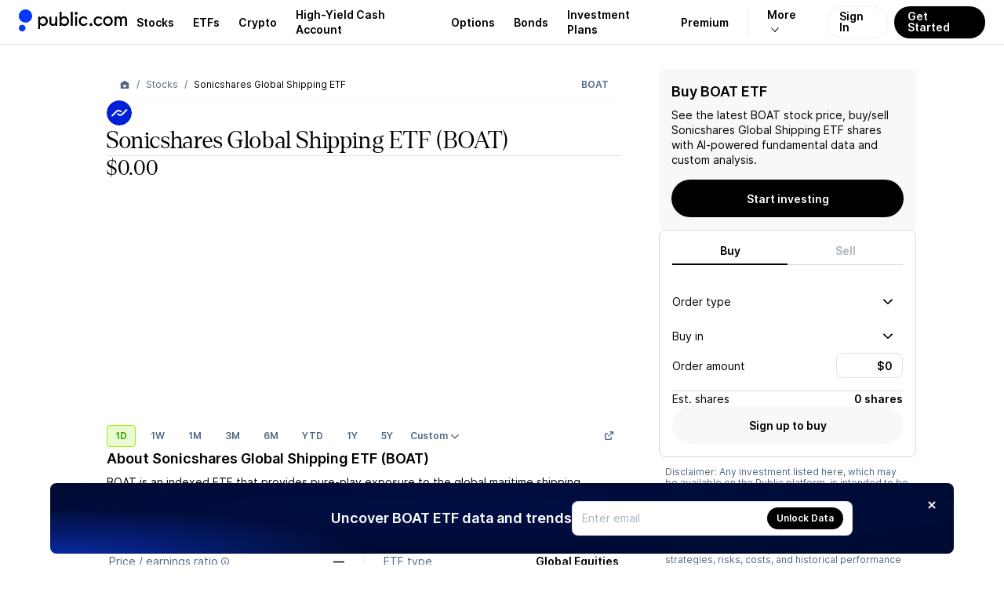

--- FILE ---
content_type: text/html; charset=utf-8
request_url: https://public.com/stocks/boat
body_size: 43644
content:
<!DOCTYPE html><html lang="en"><head><meta charSet="utf-8" data-next-head=""/><meta name="viewport" content="width=device-width, initial-scale=1, maximum-scale=1, user-scalable=0" data-next-head=""/><link rel="preload" href="https://public.com/fonts/Inter-Regular.woff2" as="font" type="font/woff2" crossorigin="anonymous" data-next-head=""/><link rel="preload" href="https://public.com/fonts/Inter-SemiBold.woff2" as="font" type="font/woff2" crossorigin="anonymous" data-next-head=""/><title data-next-head="">Buy Sonicshares Global Shipping ETF – BOAT ETF Quote Today &amp; Investment Insights - Public.com</title><meta name="description" content="Looking to buy BOAT ETF? Get the latest BOAT quote, news, earnings, forecast, price targets, and market insights. Start investing on Public.com." data-next-head=""/><link rel="canonical" href="https://public.com/stocks/boat" data-next-head=""/><meta name="apple-itunes-app" content="app-id=1204112719, app-argument=https%3A%2F%2Fapp.public.com%2Finstruments%2Fboat" data-next-head=""/><meta property="og:locale" content="en_US" data-next-head=""/><meta property="og:type" content="article" data-next-head=""/><meta property="og:title" content="Buy Sonicshares Global Shipping ETF – BOAT ETF Quote Today &amp; Investment Insights" data-next-head=""/><meta property="og:description" content="Looking to buy BOAT ETF? Get the latest BOAT quote, news, earnings, forecast, price targets, and market insights. Start investing on Public.com." data-next-head=""/><meta property="og:image" content="https://prod-api.271494016007.hellopublic.com/ogimageservice/stocks/boat/og-image.png" data-next-head=""/><meta property="og:image:width" content="1200" data-next-head=""/><meta property="og:image:height" content="630" data-next-head=""/><meta property="og:url" content="https://public.com/stocks/boat" data-next-head=""/><meta property="og:site_name" content="Public" data-next-head=""/><meta name="twitter:card" content="summary_large_image" data-next-head=""/><meta name="twitter:description" content="Looking to buy BOAT ETF? Get the latest BOAT quote, news, earnings, forecast, price targets, and market insights. Start investing on Public.com." data-next-head=""/><meta name="twitter:title" content="Buy Sonicshares Global Shipping ETF – BOAT ETF Quote Today &amp; Investment Insights" data-next-head=""/><meta name="twitter:site" content="@public" data-next-head=""/><meta name="twitter:image" content="https://prod-api.271494016007.hellopublic.com/ogimageservice/stocks/boat/og-image.png" data-next-head=""/><meta name="twitter:creator" content="@public" data-next-head=""/><link rel="shortcut icon" href="https://public.com/images/icon.png" type="image/png"/><link rel="preconnect" href="https://universal.hellopublic.com" crossorigin="anonymous"/><link rel="preload" href="https://public.com/_next/static/chunks/4d22d0955efc6420.css" as="style"/><link rel="preload" href="https://public.com/_next/static/chunks/ecfd07b0d629e0d7.css" as="style"/><link rel="preload" href="https://public.com/_next/static/chunks/b1dad9067719dd24.css" as="style"/><link rel="preload" href="https://public.com/_next/static/chunks/4ff2694e859926ee.css" as="style"/><link rel="preload" href="https://public.com/_next/static/chunks/11a7ead14d0a9ded.css" as="style"/><link rel="preload" href="https://public.com/_next/static/chunks/49385e9995128566.css" as="style"/><link rel="preload" href="https://public.com/_next/static/chunks/2eef8d06ab674b3f.css" as="style"/><link rel="preload" href="https://public.com/_next/static/chunks/7c67abf5d3dffe0b.css" as="style"/><link rel="preload" href="https://public.com/_next/static/chunks/0f0b6df84abc17ec.css" as="style"/><link rel="preload" href="https://public.com/_next/static/chunks/e1794689dff76ff8.css" as="style"/><script type="text/javascript" data-next-head="">
window.dataLayer = window.dataLayer || [];
window.authRequired = false;
window.serverAuthenticated = false;
              </script><script type="application/ld+json" data-next-head="">{"@context":"https://schema.org","@type":"WebPage","name":"Buy Sonicshares Global Shipping ETF – BOAT ETF Quote Today & Investment Insights","description":"Looking to buy BOAT ETF? Get the latest BOAT quote, news, earnings, forecast, price targets, and market insights. Start investing on Public.com.","mainEntityOfPage":"https://public.com/stocks/boat","url":"https://public.com/stocks/boat","headline":"Buy BOAT ETF","keywords":["Sonicshares Global Shipping ETF","BOAT stock"],"mentions":[{"@type":"Corporation","name":"Sonicshares Global Shipping ETF","tickerSymbol":"BOAT"}],"publisher":{"@type":"Organization","name":"Public.com","url":"https://public.com","logo":{"@type":"ImageObject","url":"https://public.com/images/public-logo-1000.png","width":"1000","height":"191"}}}</script><script type="application/ld+json" data-next-head="">{"@context":"https://schema.org","@type":"Intangible/FinancialQuote","name":"Sonicshares Global Shipping ETF","tickerSymbol":"BOAT","url":"https://public.com/stocks/boat","mainEntityOfPage":{"@type":"WebPage","@id":"https://public.com/stocks/boat"},"price":"33.95","priceCurrency":"USD","priceChange":"+0.65","priceChangePercent":"+1.96","quoteTime":"2026-01-21T21:00:00Z"}</script><script type="application/ld+json" data-next-head="">{"@context":"https://schema.org","@type":"ImageObject","contentUrl":"https://universal.hellopublic.com/companyLogos/BOAT@3x.png","url":"https://universal.hellopublic.com/companyLogos/BOAT@3x.png","caption":"Sonicshares Global Shipping ETF BOAT logo","author":{"@type":"Organization","name":"Public.com"}}</script><link rel="stylesheet" href="https://public.com/_next/static/chunks/4d22d0955efc6420.css" data-n-g=""/><link rel="stylesheet" href="https://public.com/_next/static/chunks/ecfd07b0d629e0d7.css" data-n-g=""/><link rel="stylesheet" href="https://public.com/_next/static/chunks/b1dad9067719dd24.css" data-n-p=""/><link rel="stylesheet" href="https://public.com/_next/static/chunks/4ff2694e859926ee.css" data-n-p=""/><link rel="stylesheet" href="https://public.com/_next/static/chunks/11a7ead14d0a9ded.css" data-n-p=""/><link rel="stylesheet" href="https://public.com/_next/static/chunks/49385e9995128566.css" data-n-p=""/><link rel="stylesheet" href="https://public.com/_next/static/chunks/2eef8d06ab674b3f.css" data-n-p=""/><link rel="stylesheet" href="https://public.com/_next/static/chunks/7c67abf5d3dffe0b.css" data-n-p=""/><link rel="stylesheet" href="https://public.com/_next/static/chunks/0f0b6df84abc17ec.css" data-n-p=""/><link rel="stylesheet" href="https://public.com/_next/static/chunks/e1794689dff76ff8.css" data-n-p=""/><noscript data-n-css=""></noscript><script src="https://public.com/_next/static/chunks/75f6af22ea20054c.js" defer=""></script><script src="https://public.com/_next/static/chunks/267a73bf650e93f3.js" defer=""></script><script src="https://public.com/_next/static/chunks/d9c55b04d12451c0.js" defer=""></script><script src="https://public.com/_next/static/chunks/f4810e4506bdb960.js" defer=""></script><script src="https://public.com/_next/static/chunks/613277ed064caf8f.js" defer=""></script><script src="https://public.com/_next/static/chunks/1702a2de27888211.js" defer=""></script><script src="https://public.com/_next/static/chunks/ad4356d6e64cbe3e.js" defer=""></script><script src="https://public.com/_next/static/chunks/4d8cd0ec2e51e79b.js" defer=""></script><script src="https://public.com/_next/static/chunks/5511f8973bd937bc.js" defer=""></script><script src="https://public.com/_next/static/chunks/1b64d91d42eee5f3.js" defer=""></script><script src="https://public.com/_next/static/chunks/20bebf5b4708f863.js" defer=""></script><script src="https://public.com/_next/static/chunks/turbopack-d1b60b219688c865.js" defer=""></script><script src="https://public.com/_next/static/chunks/66bf7cf9e3b23a98.js" defer=""></script><script src="https://public.com/_next/static/chunks/cfc044e8fce3fb2f.js" defer=""></script><script src="https://public.com/_next/static/chunks/527a039135709adf.js" defer=""></script><script src="https://public.com/_next/static/chunks/351f7ed4e6548394.js" defer=""></script><script src="https://public.com/_next/static/chunks/d123d3aa2abcc712.js" defer=""></script><script src="https://public.com/_next/static/chunks/63e183ed08f7a6a0.js" defer=""></script><script src="https://public.com/_next/static/chunks/8a93adc64f6c9aa9.js" defer=""></script><script src="https://public.com/_next/static/chunks/9f1f2188d41def46.js" defer=""></script><script src="https://public.com/_next/static/chunks/f1f1659e07e31720.js" defer=""></script><script src="https://public.com/_next/static/chunks/128715290c16b75b.js" defer=""></script><script src="https://public.com/_next/static/chunks/96f67a3f96bd1b90.js" defer=""></script><script src="https://public.com/_next/static/chunks/bea63fddeb2c8751.js" defer=""></script><script src="https://public.com/_next/static/chunks/e7c05189a5acb6ae.js" defer=""></script><script src="https://public.com/_next/static/chunks/b77b2463a195ed46.js" defer=""></script><script src="https://public.com/_next/static/chunks/bbb53b88523fda62.js" defer=""></script><script src="https://public.com/_next/static/chunks/b4070792bc8a9f73.js" defer=""></script><script src="https://public.com/_next/static/chunks/e721f3706e12d37a.js" defer=""></script><script src="https://public.com/_next/static/chunks/523905f9af2102e2.js" defer=""></script><script src="https://public.com/_next/static/chunks/a76faefdf819070a.js" defer=""></script><script src="https://public.com/_next/static/chunks/4c09b624b35e346d.js" defer=""></script><script src="https://public.com/_next/static/chunks/fa63ed40b0c44794.js" defer=""></script><script src="https://public.com/_next/static/chunks/15c342d4f7545434.js" defer=""></script><script src="https://public.com/_next/static/chunks/79a25e13b9c39579.js" defer=""></script><script src="https://public.com/_next/static/chunks/ab2dab27028e30d0.js" defer=""></script><script src="https://public.com/_next/static/chunks/c3c4ffd0bcbf2a15.js" defer=""></script><script src="https://public.com/_next/static/chunks/7fe5dfde18a5517d.js" defer=""></script><script src="https://public.com/_next/static/chunks/4d6811299a1d3219.js" defer=""></script><script src="https://public.com/_next/static/chunks/8a791a75b42702f3.js" defer=""></script><script src="https://public.com/_next/static/chunks/ccc5ca7b5a8b2fcf.js" defer=""></script><script src="https://public.com/_next/static/chunks/turbopack-4e8cf7f13ce9da8f.js" defer=""></script><script src="https://public.com/_next/static/30YoMj1ejYvQeVo7Drwi9/_ssgManifest.js" defer=""></script><script src="https://public.com/_next/static/30YoMj1ejYvQeVo7Drwi9/_buildManifest.js" defer=""></script></head><body><noscript><iframe src="https://www.googletagmanager.com/ns.html?id=GTM-PCBFC3K" height="0" width="0" style="display:none;visibility:hidden"></iframe></noscript><div id="__next"><a class="skip-to-main-module__dDeOzW__skipToMain" href="#maincontent">Skip to main</a><div class="app-layout-module__2OeTGG__appLayout" data-is-authenticated="false"><header class="app-header-module__xGPNTa__header" style="border-bottom:solid 0.5px var(--pw-core-color-greyscale-400);flex-basis:56px"><div class="app-layout-module__2OeTGG__appHeader"><div class="app-layout-module__2OeTGG__logoContainer"><a href="https://public.com/" aria-label="Home"><svg class="logo-icon-module__VUA5ha__logo" style="--logo-light-color:var(--pw-core-color-blue-600-day);--logo-dark-color:var(--pw-core-color-greyscale-100-day)" width="16.8" height="28" viewBox="0 0 30 50" fill="none" data-testid="public-logo"><path d="M15 29.9917C23.2843 29.9917 30 23.2779 30 14.9959C30 6.71388 23.2843 0 15 0C6.71573 0 0 6.71388 0 14.9959C0 23.2779 6.71573 29.9917 15 29.9917Z" fill="var(--logo-fill-color)"></path><path d="M7.5 50C8.98134 50 10.4295 49.5614 11.6618 48.7396C12.8941 47.9178 13.8554 46.7495 14.4245 45.3822C14.9935 44.0149 15.1447 42.5097 14.8592 41.0566C14.5736 39.6034 13.864 38.2674 12.8198 37.2169C11.7756 36.1664 10.4437 35.4486 8.99192 35.154C7.54019 34.8594 6.0337 35.0011 4.66246 35.5614C3.29122 36.1217 2.11664 37.0754 1.28688 38.3022C0.457116 39.529 0.00933129 40.9739 0 42.4548C0.000735478 44.4475 0.789652 46.3591 2.19467 47.7726C3.59968 49.1861 5.50679 49.9868 7.5 50Z" fill="var(--logo-fill-color)"></path></svg><svg width="114.5" height="24" viewBox="0 0 105 22" fill="none" data-testid="wordmark-dotcom" style="margin-left:7px"><path d="M62.5876 17.5712C62.9239 17.5731 63.2531 17.4756 63.5338 17.2908C63.8145 17.1061 64.034 16.8424 64.1646 16.5332C64.2952 16.224 64.331 15.8831 64.2676 15.5536C64.2041 15.2241 64.0442 14.9207 63.808 14.6819C63.5719 14.4431 63.2701 14.2794 62.9407 14.2117C62.6114 14.144 62.2694 14.1752 61.9579 14.3014C61.6463 14.4276 61.3793 14.6432 61.1904 14.9208C61.0016 15.1984 60.8995 15.5257 60.8969 15.8612C60.8952 16.0843 60.9377 16.3056 61.0218 16.5123C61.1058 16.7191 61.23 16.9073 61.387 17.0661C61.544 17.2249 61.7309 17.3512 61.9369 17.4379C62.1429 17.5246 62.3641 17.5699 62.5876 17.5712Z" fill="var(--pw-core-color-greyscale-1000)"></path><path d="M71.2184 17.6362C73.2124 17.6362 75.0122 16.6193 76.0964 14.758L74.3404 13.6761C74.0469 14.246 73.5992 14.7225 73.0481 15.0515C72.497 15.3805 71.8646 15.5488 71.2226 15.5373C69.4228 15.5373 67.9262 14.3465 67.9262 11.9874C67.9262 9.54338 69.5305 8.39635 71.2878 8.39635C72.4797 8.39635 73.4986 8.96209 74.3447 9.97617L75.9036 8.63396C74.9286 7.3356 73.2109 6.29748 71.2864 6.29748C68.5101 6.29748 65.7593 8.39635 65.7593 11.9874C65.7537 15.5373 68.4421 17.6362 71.2184 17.6362Z" fill="var(--pw-core-color-greyscale-1000)"></path><path d="M91.7946 8.15309L92.4026 8.28321V6.36112H90.2995V17.3109H92.533V10.5575C92.533 9.23647 93.3564 8.28462 94.5709 8.28462C95.7628 8.28462 96.6088 9.23647 96.6088 10.5575V17.3081H98.7559V10.5575C98.7559 9.23647 99.6062 8.28462 100.75 8.28462C101.894 8.28462 102.68 9.1502 102.68 10.5575V17.3081H105V10.4302C105 7.8985 103.441 6.18716 101.293 6.18716C99.9265 6.18716 98.8211 6.85755 98.0331 7.93952C97.4478 6.85755 96.3637 6.18716 95.0187 6.18716C94.351 6.18154 93.695 6.36273 93.1251 6.7102C92.5553 7.05767 92.0943 7.55753 91.7946 8.15309Z" fill="var(--pw-core-color-greyscale-1000)"></path><path d="M82.5588 6.18857C79.3276 6.18857 76.856 8.5689 76.856 11.8799C76.856 15.1908 79.3276 17.5712 82.5588 17.5712C85.875 17.5712 88.1524 15.1668 88.1524 11.8799C88.1524 8.59294 85.875 6.18857 82.5588 6.18857ZM82.6225 15.4723C80.5846 15.4723 79.0243 13.9165 79.0243 11.8148C79.0243 9.7131 80.5832 8.28745 82.6225 8.28745C84.5315 8.28745 85.9841 9.71593 85.9841 11.8148C85.9841 13.9137 84.5315 15.4723 82.6225 15.4723Z" fill="var(--pw-core-color-greyscale-1000)"></path><path d="M53.828 17.5712C54.8186 17.5553 55.7879 17.2814 56.6398 16.7765C57.4917 16.2717 58.1966 15.5534 58.6847 14.693L57.0223 13.611C56.7188 14.1879 56.2592 14.6681 55.6958 14.9972C55.1323 15.3262 54.4876 15.4908 53.835 15.4723C52.1443 15.4723 50.6038 14.2163 50.6038 11.8799C50.6038 9.41326 52.1443 8.28745 53.835 8.28745C55.0935 8.28745 56.1125 8.80651 57.0223 9.88848L58.4976 8.5689C57.9838 7.8385 57.3025 7.24133 56.5103 6.82725C55.7182 6.41317 54.8384 6.19418 53.9442 6.18857C51.1254 6.18857 48.3491 8.28744 48.3491 11.8799C48.3491 15.4723 51.0531 17.5712 53.828 17.5712Z" fill="var(--pw-core-color-greyscale-1000)"></path><path d="M45.1987 4.43622C45.5357 4.43789 45.8657 4.33957 46.1467 4.15372C46.4276 3.96788 46.6469 3.7029 46.7767 3.39243C46.9065 3.08197 46.9409 2.74001 46.8755 2.41C46.8102 2.07998 46.648 1.77679 46.4097 1.53892C46.1713 1.30106 45.8675 1.13924 45.5368 1.07403C45.2062 1.00881 44.8635 1.04313 44.5524 1.17264C44.2413 1.30215 43.9758 1.521 43.7896 1.8014C43.6034 2.0818 43.5048 2.4111 43.5065 2.7475C43.5037 2.97005 43.5455 3.19093 43.6295 3.3971C43.7135 3.60327 43.8381 3.79057 43.9958 3.94795C44.1535 4.10534 44.3412 4.22962 44.5477 4.31348C44.7543 4.39733 44.9757 4.43907 45.1987 4.43622Z" fill="var(--pw-core-color-greyscale-1000)"></path><path d="M46.2389 6.53508H44.0918V17.3109H46.2389V6.53508Z" fill="var(--pw-core-color-greyscale-1000)"></path><path d="M41.2291 0.864998H38.8879V17.3109H41.2291V0.864998Z" fill="var(--pw-core-color-greyscale-1000)"></path><path d="M31.5596 6.18857C29.934 6.18857 28.7408 6.85897 28.069 7.94094V0.869245H25.6839V17.3109H28.069V15.9475C28.7408 16.9644 29.934 17.5712 31.5596 17.5712C34.6774 17.5712 36.85 15.1668 36.85 11.8799C36.85 8.76408 34.5513 6.18857 31.5596 6.18857ZM31.3711 15.3662C29.2254 15.3662 27.7728 13.9165 27.7728 11.8827C27.7728 9.89131 29.2254 8.39918 31.3711 8.39918C33.3013 8.39918 34.6887 9.78382 34.6887 11.8827C34.6816 13.9137 33.2942 15.3662 31.3711 15.3662Z" fill="var(--pw-core-color-greyscale-1000)"></path><path d="M17.878 17.4623C19.0273 17.4623 19.9811 16.9644 20.6968 15.9475V17.3109H22.9303V6.53508H20.6316V12.7667C20.6316 14.3465 19.6778 15.3634 18.1161 15.3634C16.7938 15.3634 16.0781 14.2164 16.0781 12.7667V6.53508H13.7355V13.1344C13.7355 15.6491 15.2973 17.4623 17.878 17.4623Z" fill="var(--pw-core-color-greyscale-1000)"></path><path d="M6.60275 6.18857C5.04384 6.18857 3.84914 6.85897 2.87269 7.94094V6.53508H0.59668V21.165H2.87269V15.9475C3.84914 16.9644 5.04101 17.5712 6.60275 17.5712C9.70358 17.5712 11.9371 14.9957 11.9371 11.8799C11.9371 8.5689 9.70358 6.18857 6.60275 6.18857ZM6.29947 15.3662C4.08723 15.3662 2.76499 13.9165 2.76499 11.8827C2.76499 9.89131 4.08723 8.39918 6.29947 8.39918C8.40259 8.39918 9.70074 9.89131 9.70074 11.8827C9.70358 13.9137 8.40259 15.3662 6.29947 15.3662Z" fill="var(--pw-core-color-greyscale-1000)"></path></svg></a></div><nav class="app-layout-module__2OeTGG__nav"><style data-emotion="css 1r3qwl0">.css-1r3qwl0{-webkit-align-items:center;-webkit-box-align:center;-ms-flex-align:center;align-items:center;display:-webkit-box;display:-webkit-flex;display:-ms-flexbox;display:flex;position:relative;}.css-1r3qwl0[data-white='true'] ul li a{color:var(--pw-core-color-greyscale-100);}.css-1r3qwl0[data-white='true'] ul li a:after{border-color:var(--pw-core-color-greyscale-100);}</style><nav class="css-1r3qwl0"><style data-emotion="css trqmh5">.css-trqmh5{-webkit-align-items:center;-webkit-box-align:center;-ms-flex-align:center;align-items:center;display:-webkit-box;display:-webkit-flex;display:-ms-flexbox;display:flex;margin:0;list-style:none;padding:0;}.css-trqmh5 li{-webkit-align-items:center;-webkit-box-align:center;-ms-flex-align:center;align-items:center;display:none;height:100%;margin:0;padding:0;}@media (min-width:1200px){.css-trqmh5 li{display:-webkit-inline-box;display:-webkit-inline-flex;display:-ms-inline-flexbox;display:inline-flex;}}.css-trqmh5 li a{-webkit-align-items:center;-webkit-box-align:center;-ms-flex-align:center;align-items:center;color:var(--pw-core-color-greyscale-1000);cursor:pointer;display:-webkit-box;display:-webkit-flex;display:-ms-flexbox;display:flex;font:var(--font-body-1-heavy);outline:none;padding:0 8px;position:relative;-webkit-transition:color 0.25s ease-in,background 0.25s ease-in,opacity 0.25s ease-in;transition:color 0.25s ease-in,background 0.25s ease-in,opacity 0.25s ease-in;}.css-trqmh5 li a:hover{color:var(--pw-core-color-blue-600);}.css-trqmh5 li a:focus{-webkit-text-decoration:underline;text-decoration:underline;}@media (min-width:1280px){.css-trqmh5 li a{padding:0 12px;}}.css-trqmh5 li[data-has-more]{position:relative;}.css-trqmh5 li[data-has-more] >a{background:transparent;border:0;border-left:1px solid rgba(0,0,102,0.08);display:block;margin-left:12px;font-size:14px;padding-left:24px;padding-right:24px;}.css-trqmh5 li[data-has-more] >a:after{display:inline-block;padding:3px;content:'';-webkit-transform:rotate(45deg) translateX(-5px);-moz-transform:rotate(45deg) translateX(-5px);-ms-transform:rotate(45deg) translateX(-5px);transform:rotate(45deg) translateX(-5px);margin-left:10px;border:solid var(--pw-core-color-greyscale-1000);border-width:0 1px 1px 0;transform-origin:center;}.css-trqmh5 li[data-has-more]:hover div[data-has-more-options]{opacity:1;pointer-events:all;}.css-trqmh5 li[data-link-get-started] a,.css-trqmh5 li[data-link-login] a{border-radius:100px;box-sizing:border-box;cursor:pointer;height:41px;font:var(--font-body-1-heavy);line-height:1;outline:none;width:auto;}.css-trqmh5 li[data-link-get-started] a:focus,.css-trqmh5 li[data-link-login] a:focus{opacity:0.5;-webkit-text-decoration:none;text-decoration:none;}.css-trqmh5 li[data-link-login] a{background:hsla(0,0%,100%,0.3);-webkit-backdrop-filter:blur(8px);backdrop-filter:blur(8px);border:1px solid rgba(0,102,20,0.08);color:var(--pw-core-color-greyscale-1000);min-width:auto;-webkit-transition:border 0.25s ease;transition:border 0.25s ease;padding:12px 15px 13px;}.css-trqmh5 li[data-link-login] a:hover{border:1px solid #b5c4d7;-webkit-filter:brightness(100%);filter:brightness(100%);}.css-trqmh5 li[data-link-get-started]{display:none;}@media (min-width:1024px){.css-trqmh5 li[data-link-get-started]{display:-webkit-inline-box;display:-webkit-inline-flex;display:-ms-inline-flexbox;display:inline-flex;}}.css-trqmh5 li[data-link-get-started] a{background:var(--pw-material-cta-primary);color:var(--pw-content-contrast-primary);margin-left:8px;padding:13px 17px 14px;-webkit-transition:color 0.25s ease-in,background 0.25s ease-in;transition:color 0.25s ease-in,background 0.25s ease-in;}.css-trqmh5 li[data-link-get-started] a:hover{background-color:var(--pw-material-cta-primary-hover);color:var(--pw-content-contrast-primary-hover);}</style><ul class="css-trqmh5"><li><a aria-label="Visit Stocks Page" href="/stocks">Stocks</a></li><li><a aria-label="Visit ETFs Page" href="/etfs">ETFs</a></li><li><a href="https://public.com/invest/crypto" aria-label="Visit Crypto Page">Crypto</a></li><li><a href="https://public.com/high-yield-cash-account" aria-label="Visit High-Yield Cash Account Page">High-Yield Cash Account</a></li><li><a href="https://public.com/invest/options" aria-label="Visit Options Page">Options</a></li><li><a href="https://public.com/invest/bonds" aria-label="Visit Bonds Page">Bonds</a></li><li><a href="https://public.com/invest/investment-plans" aria-label="Visit Investment Plans Page">Investment Plans</a></li><li><a href="https://public.com/premium" aria-label="Visit Premium Page">Premium</a></li><li data-has-more="true"><a href="#" aria-label="More options">More</a><style data-emotion="css 1uh0nk3">.css-1uh0nk3{padding-top:55px;position:absolute;pointer-events:none;opacity:0;top:0;right:5px;}.css-1uh0nk3 ul{-webkit-backdrop-filter:blur(20px);backdrop-filter:blur(20px);background:hsla(0,0%,100%,0.3);border:1px solid var(--pw-core-color-greyscale-400);border-radius:32px;list-style:none;display:-webkit-box;display:-webkit-flex;display:-ms-flexbox;display:flex;-webkit-flex-direction:column;-ms-flex-direction:column;flex-direction:column;margin:0;padding:0;width:220px;}.css-1uh0nk3 ul li{-webkit-align-items:center;-webkit-box-align:center;-ms-flex-align:center;align-items:center;display:-webkit-box;display:-webkit-flex;display:-ms-flexbox;display:flex;-webkit-box-pack:start;-ms-flex-pack:start;-webkit-justify-content:flex-start;justify-content:flex-start;padding:0 13px;width:100%;}.css-1uh0nk3 ul li:first-of-type{padding:17px 13px 0 13px;}.css-1uh0nk3 ul li:last-of-type{padding:0 13px 17px 13px;}.css-1uh0nk3 ul li a{padding:13px 20px;border-radius:16px;font-size:16px;}</style><div data-has-more-options="true" class="css-1uh0nk3"><ul><li><a href="https://public.com/about-us" aria-label="Visit About Us Page">About Us</a></li><li><a href="https://public.com/learn" aria-label="Visit Learn Page">Learn</a></li><li><a href="https://help.public.com" aria-label="Visit Support Page">Support</a></li></ul></div></li><li data-link-login="true"><a title="sign-in" href="/login">Sign In</a></li><li data-link-get-started="true"><a href="/signup">Get Started</a></li></ul><style data-emotion="css 89vnpg">.css-89vnpg{-webkit-align-items:center;-webkit-box-align:center;-ms-flex-align:center;align-items:center;background:transparent;border:none;cursor:pointer;height:40px;display:-webkit-box;display:-webkit-flex;display:-ms-flexbox;display:flex;line-height:1;-webkit-box-pack:center;-ms-flex-pack:center;-webkit-justify-content:center;justify-content:center;-webkit-transform:translateX(10px);-moz-transform:translateX(10px);-ms-transform:translateX(10px);transform:translateX(10px);width:40px;}@media (min-width:1200px){.css-89vnpg{display:none;}}.css-89vnpg span{height:2px;position:relative;width:20px;}.css-89vnpg span:before{background:var(--pw-core-color-greyscale-1000);content:'';display:block;height:2px;left:0;top:-4px;position:relative;width:20px;}.css-89vnpg span:after{background:var(--pw-core-color-greyscale-1000);content:'';display:block;height:2px;left:0;position:relative;top:4px;width:20px;}</style><button type="button" class="css-89vnpg"><span></span></button></nav></nav></div></header><div class="app-layout-module__2OeTGG__appContent"><div class="side-nav-layout-module__czRQCG__container" data-is-auth="false"><div class="side-nav-layout-module__czRQCG__pageContent" id="page-content"><style data-emotion="css i9gxme">.css-i9gxme{-webkit-box-flex:1;-webkit-flex-grow:1;-ms-flex-positive:1;flex-grow:1;}</style><div class="css-i9gxme"><style data-emotion="css 1xnabr4">.css-1xnabr4{--main-padding:0px;--main-vertical-padding:32px;background:var(--pw-core-color-greyscale-100);box-sizing:border-box;display:-webkit-box;display:-webkit-flex;display:-ms-flexbox;display:flex;-webkit-box-flex:1;-webkit-flex-grow:1;-ms-flex-positive:1;flex-grow:1;-webkit-box-pack:center;-ms-flex-pack:center;-webkit-justify-content:center;justify-content:center;min-height:calc(100vh - 56px);padding:var(--main-vertical-padding) var(--main-padding);width:100%;}@media (min-width:768px){.css-1xnabr4{width:auto;}}</style><main class="css-1xnabr4" id="maincontent" data-testid="maincontent"><style data-emotion="css 176dqec">@media (min-width:1680px){.css-176dqec{margin:0 auto;max-width:1302px;padding-top:16px;}}</style><style data-emotion="css 6h3ts2">.css-6h3ts2{box-sizing:border-box;display:-webkit-box;display:-webkit-flex;display:-ms-flexbox;display:flex;-webkit-box-flex:1;-webkit-flex-grow:1;-ms-flex-positive:1;flex-grow:1;-webkit-box-pack:center;-ms-flex-pack:center;-webkit-justify-content:center;justify-content:center;width:calc(100vw - (var(--main-padding) * 2));}@media (min-width:1100px){.css-6h3ts2{width:100%;}}@media (min-width: 760px){.css-6h3ts2{max-width:1056px;}}@media (min-width:1680px){.css-6h3ts2{max-width:1256px;}}@media (min-width:1680px){.css-6h3ts2{margin:0 auto;max-width:1302px;padding-top:16px;}}</style><div class="css-6h3ts2"><style data-emotion="css qcwvyp">.css-qcwvyp{box-sizing:border-box;display:-webkit-box;display:-webkit-flex;display:-ms-flexbox;display:flex;-webkit-flex-direction:column;-ms-flex-direction:column;flex-direction:column;-webkit-box-flex:1;-webkit-flex-grow:1;-ms-flex-positive:1;flex-grow:1;padding:0 16px;position:relative;width:calc(100% - 32px);}@media (min-width:960px){.css-qcwvyp{max-width:calc(100% - 336px - 24px);padding:0;width:auto;}}@media (min-width:1100px){.css-qcwvyp{padding:0 0 0 24px;max-width:706px;}}@media (min-width:1680px){.css-qcwvyp{max-width:810px;}}</style><div class="css-qcwvyp"><div style="display:flex;flex-direction:column;row-gap:64px"><div data-section="chart"><div style="display:flex;flex-direction:column;row-gap:48px"><style data-emotion="css 1jozkpt">.css-1jozkpt{-webkit-flex-direction:column;-ms-flex-direction:column;flex-direction:column;-webkit-box-flex:0;-webkit-flex-grow:0;-ms-flex-positive:0;flex-grow:0;margin-bottom:0px;position:-webkit-sticky;position:sticky;top:56px;z-index:999;}</style><style data-emotion="css sjhlkf">.css-sjhlkf{background:var(--pw-core-color-greyscale-100);border-radius:12px;border-top-left-radius:12px;border-top-right-radius:12px;box-sizing:border-box;display:-webkit-box;display:-webkit-flex;display:-ms-flexbox;display:flex;-webkit-box-flex:1;-webkit-flex-grow:1;-ms-flex-positive:1;flex-grow:1;-webkit-flex-direction:column;-ms-flex-direction:column;flex-direction:column;-webkit-box-flex:0;-webkit-flex-grow:0;-ms-flex-positive:0;flex-grow:0;margin-bottom:0px;position:-webkit-sticky;position:sticky;top:56px;z-index:999;}</style><div class="css-sjhlkf"><style data-emotion="css 1d9jyux">.css-1d9jyux{-webkit-align-items:center;-webkit-box-align:center;-ms-flex-align:center;align-items:center;background-color:var(--pw-core-color-greyscale-100);border-bottom:1px solid var(--pw-core-color-greyscale-200);border-top-left-radius:12px;border-top-right-radius:12px;box-sizing:border-box;display:-webkit-box;display:-webkit-flex;display:-ms-flexbox;display:flex;height:40px;padding:4px 16px;z-index:999;}</style><div class="css-1d9jyux"><ol class="breadcrumb-module__cSb5Ma__breadcrumb"><li><a class="breadcrumb-module__cSb5Ma__link" href="https://public.com"><svg style="fill:currentColor;flex-shrink:0;user-select:none" data-testid="HomeIcon" color="inherit" width="14" height="14" viewBox="0 0 24 24"><path d="M3.95712 7.91504L11.4786 3.31859C11.7987 3.12297 12.2014 3.12297 12.5215 3.31859L20.0429 7.91504C20.6374 8.27835 21 8.92487 21 9.6216V18.5C21 19.6046 20.1046 20.5 19 20.5L5 20.5C3.89543 20.5 3 19.6046 3 18.5L3.00002 9.6216C3.00002 8.92486 3.36261 8.27835 3.95712 7.91504ZM10 12.4999C9.44773 12.4999 9.00002 12.9476 9.00002 13.4999V16.4999C9.00002 17.0522 9.44773 17.4999 10 17.4999H14C14.5523 17.4999 15 17.0522 15 16.4999V13.4999C15 12.9476 14.5523 12.4999 14 12.4999H10Z"></path></svg></a></li><li><a class="breadcrumb-module__cSb5Ma__link" href="/stocks">Stocks</a></li><li>Sonicshares Global Shipping ETF</li></ol><script type="application/ld+json">{"@context":"http://schema.org","@type":"BreadcrumbList","itemListElement":[{"@type":"ListItem","item":{"@id":"https://public.com","name":"Public.com"},"position":1},{"@type":"ListItem","item":{"@id":"https://public.com/stocks","name":"Stocks"},"position":2},{"@type":"ListItem","item":{"@id":"https://public.com/stocks/boat","name":"Sonicshares Global Shipping ETF"},"position":3}]}</script><style data-emotion="css 1pqnrve">.css-1pqnrve{color:var(--pw-core-color-greyscale-600);font:var(--font-body-2-heavy);margin-left:auto;}</style><div class="css-1pqnrve">BOAT</div></div></div><style data-emotion="css t29eex">@media (min-width: 760px){.css-t29eex{display:none;}}</style><div class="css-t29eex"><div class="sticky-rounded-box-module__x5tDnG__box"><h1 class="asset-trade-signup-module-scss-module__We7gtG__title">Buy BOAT ETF</h1><div class="asset-trade-signup-module-scss-module__We7gtG__description">See the latest <!-- -->BOAT<!-- --> stock price, buy/sell<!-- --> <!-- -->Sonicshares Global Shipping ETF<!-- --> shares with AI-powered fundamental data and custom analysis.</div><style data-emotion="css 1bbji56">.css-1bbji56{-webkit-align-items:center;-webkit-box-align:center;-ms-flex-align:center;align-items:center;border:0;border-radius:100px;box-sizing:border-box;-webkit-column-gap:4px;column-gap:4px;cursor:pointer;display:-webkit-box;display:-webkit-flex;display:-ms-flexbox;display:flex;-webkit-box-pack:center;-ms-flex-pack:center;-webkit-justify-content:center;justify-content:center;outline:none;position:relative;display:-webkit-inline-box;display:-webkit-inline-flex;display:-ms-inline-flexbox;display:inline-flex;background-color:var(--pw-material-cta-primary);color:var(--pw-content-contrast-primary);--button-icon-size:12px;--button-icon-margin:-4px;font:var(--font-body-1-heavy);height:48px;min-width:92px;padding:0 22px;}.css-1bbji56:disabled,.css-1bbji56:disabled:hover{cursor:default;}.css-1bbji56 svg{fill:currentColor;-webkit-flex-shrink:0;-ms-flex-negative:0;flex-shrink:0;height:var(--button-icon-size);width:var(--button-icon-size);}.css-1bbji56:focus{background-color:var(--pw-core-color-blue-900);color:var(--pw-content-contrast-primary-hover);}.css-1bbji56:disabled,.css-1bbji56:disabled:hover{background-color:var(--pw-material-cta-primary-deactivated);color:var(--pw-content-contrast-primary-deactivated);}</style><a class="asset-trade-signup-module-scss-module__We7gtG__buttonLink css-1bbji56" style="width:100%" href="/signup"><style data-emotion="css k008qs">.css-k008qs{display:-webkit-box;display:-webkit-flex;display:-ms-flexbox;display:flex;}</style><span class="css-k008qs"><h2 style="font:inherit;margin:0">Start investing</h2></span></a></div></div><div style="display:flex;flex-direction:column"><header class="stock-header-module__JjivIG__header"><div class="stock-header-module__JjivIG__headerRow" style="padding-left:0px"><div class="stock-logo-module__fnWIma__logo" style="--size-1:32px;--size-2:32px"><style data-emotion="css 1bwy38d">.css-1bwy38d{-webkit-align-items:center;-webkit-box-align:center;-ms-flex-align:center;align-items:center;background:var(--pw-core-color-greyscale-100);border-radius:100%;box-shadow:none;box-sizing:border-box;display:-webkit-box;display:-webkit-flex;display:-ms-flexbox;display:flex;-webkit-flex-shrink:0;-ms-flex-negative:0;flex-shrink:0;height:32px;-webkit-box-pack:center;-ms-flex-pack:center;-webkit-justify-content:center;justify-content:center;overflow:hidden;padding:0px;width:32px;}@media (min-width: 760px){.css-1bwy38d{height:32px;padding:0px;width:32px;}}</style><div class="css-1bwy38d"><style data-emotion="css 1dan62f">.css-1dan62f{border-radius:100%;height:100%;width:100%;object-fit:cover;}</style><img alt="BOAT logo" loading="lazy" src="https://universal.hellopublic.com/companyLogos/BOAT@2x.png" class="css-1dan62f"/></div></div></div><div class="stock-header-module__JjivIG__headerRow"><div class="stock-header-module__JjivIG__headerContent" style="padding-left:0px"><div class="stock-header-module__JjivIG__titleWrapper"><div style="position:relative"><h2 class="stock-header-module__JjivIG__title" title="Sonicshares Global Shipping ETF">Sonicshares Global Shipping ETF<!-- --> (BOAT)</h2></div><div class="stock-header-module__JjivIG__rightSide"><div class="stock-header-module__JjivIG__labels"></div></div></div><hr style="background:var(--pw-core-overlay-vibrant-grey-heavy);border:none;height:1px;margin:0;padding:0;width:100%"/><div class="stock-header-price-module-scss-module__2BzX8G__pricesWrapper"><div class="stock-header-price-module-scss-module__2BzX8G__priceAndGain"><div class="stock-header-price-module-scss-module__2BzX8G__price"><div class="stock-header-price-module-scss-module__2BzX8G__animatedPrice" style="color:var(--pw-core-color-greyscale-1000);transition:color 0.4s" data-testid="asset-header-price"><span>$0.00</span></div></div><div style="height:20px"></div><div class="stock-header-price-module-scss-module__2BzX8G__marketClosedAt"><style data-emotion="css 1aok01b">.css-1aok01b{color:var(--pw-common-text-color-secondary);font:var(--font-body-2-light);height:14px;}</style><span data-testid="asset-header-market-closed-at" class="css-1aok01b"></span></div></div></div></div></div></header><style data-emotion="css 1wvjl05">.css-1wvjl05{-webkit-flex:1;-ms-flex:1;flex:1;display:-webkit-box;display:-webkit-flex;display:-ms-flexbox;display:flex;-webkit-flex-direction:column;-ms-flex-direction:column;flex-direction:column;-webkit-box-pack:end;-ms-flex-pack:end;-webkit-justify-content:flex-end;justify-content:flex-end;}</style><div class="css-1wvjl05"><style data-emotion="css dqdkh4">.css-dqdkh4{margin-top:0px;min-height:228px;}</style><div class="css-dqdkh4"></div><div class="asset-chart-footer-module__JcLneq__footer" style="padding-left:0px"><style data-emotion="css 3gwxul">.css-3gwxul{box-sizing:border-box;-webkit-box-pack:center;-ms-flex-pack:center;-webkit-justify-content:center;justify-content:center;height:auto;margin:0;overflow-x:visible;}.css-3gwxul >label+label{margin-left:4px;}@media (min-width: 760px){.css-3gwxul{-webkit-box-pack:start;-ms-flex-pack:start;-webkit-justify-content:flex-start;justify-content:flex-start;}.css-3gwxul >label+label{margin-left:8px;}}</style><style data-emotion="css 15f89qf">.css-15f89qf{-webkit-align-items:center;-webkit-box-align:center;-ms-flex-align:center;align-items:center;display:-webkit-box;display:-webkit-flex;display:-ms-flexbox;display:flex;height:48px;overflow-x:auto;box-sizing:border-box;-webkit-box-pack:center;-ms-flex-pack:center;-webkit-justify-content:center;justify-content:center;height:auto;margin:0;overflow-x:visible;}.css-15f89qf >label+label{margin-left:8px;}.css-15f89qf >label+label{margin-left:4px;}@media (min-width: 760px){.css-15f89qf{-webkit-box-pack:start;-ms-flex-pack:start;-webkit-justify-content:flex-start;justify-content:flex-start;}.css-15f89qf >label+label{margin-left:8px;}}</style><div role="radiogroup" class="css-15f89qf"><style data-emotion="css vwt7vi">.css-vwt7vi{box-sizing:border-box;-webkit-flex-shrink:0;-ms-flex-negative:0;flex-shrink:0;-webkit-box-pack:center;-ms-flex-pack:center;-webkit-justify-content:center;justify-content:center;height:28px!important;}.css-vwt7vi >span{border-radius:4px;-webkit-box-flex:1;-webkit-flex-grow:1;-ms-flex-positive:1;flex-grow:1;font:var(--font-body-2-heavy);height:100%;-webkit-box-pack:center;-ms-flex-pack:center;-webkit-justify-content:center;justify-content:center;outline:none!important;padding:7px 10px;text-transform:none;width:100%;}.css-vwt7vi >span:hover{background-color:transparent!important;}.css-vwt7vi >span >svg{margin-right:0;}.css-vwt7vi[aria-checked='true'] >span{background-color:var(--pw-core-color-green-100);border:0.5px solid var(--pw-core-color-green-400);color:var(--pw-core-color-green-600);}.css-vwt7vi[aria-checked='true'] >span:hover{background-color:var(--pw-core-color-green-100)!important;}.css-vwt7vi[aria-checked='false'] >span{background-color:var(--pw-core-color-greyscale-100);border:1px solid var(--pw-core-color-greyscale-100);color:var(--pw-core-color-greyscale-600);}</style><style data-emotion="css 1euq3zf">.css-1euq3zf{display:-webkit-inline-box;display:-webkit-inline-flex;display:-ms-inline-flexbox;display:inline-flex;height:32px;position:relative;box-sizing:border-box;-webkit-flex-shrink:0;-ms-flex-negative:0;flex-shrink:0;-webkit-box-pack:center;-ms-flex-pack:center;-webkit-justify-content:center;justify-content:center;height:28px!important;}.css-1euq3zf >input{border:0;clip:rect(0 0 0 0);height:1px;overflow:hidden;position:absolute;width:1px;}.css-1euq3zf >span{-webkit-align-items:center;-webkit-box-align:center;-ms-flex-align:center;align-items:center;background-color:var(--pw-core-color-greyscale-100);border:0;border-radius:16px;box-sizing:border-box;cursor:pointer;display:-webkit-box;display:-webkit-flex;display:-ms-flexbox;display:flex;font-size:14px;font-weight:600;height:100%;line-height:14px;padding:0 12px;text-transform:uppercase;}.css-1euq3zf >span >svg{margin-right:4px;}.css-1euq3zf >input:disabled+span{cursor:not-allowed;opacity:0.7;-webkit-user-select:none;-moz-user-select:none;-ms-user-select:none;user-select:none;}.css-1euq3zf >input:focus+span{outline:auto;}.css-1euq3zf[aria-checked='true'] >span{background-color:var(--pw-core-color-greyscale-200);}.css-1euq3zf[aria-checked='false'] >span{color:var(--pw-core-color-greyscale-400);}.css-1euq3zf[aria-checked='false'] >span:hover{background-color:var(--pw-core-color-greyscale-200);}.css-1euq3zf[aria-checked='false'] >input:disabled+span{background-color:var(--pw-core-color-greyscale-100);}.css-1euq3zf >span{border-radius:4px;-webkit-box-flex:1;-webkit-flex-grow:1;-ms-flex-positive:1;flex-grow:1;font:var(--font-body-2-heavy);height:100%;-webkit-box-pack:center;-ms-flex-pack:center;-webkit-justify-content:center;justify-content:center;outline:none!important;padding:7px 10px;text-transform:none;width:100%;}.css-1euq3zf >span:hover{background-color:transparent!important;}.css-1euq3zf >span >svg{margin-right:0;}.css-1euq3zf[aria-checked='true'] >span{background-color:var(--pw-core-color-green-100);border:0.5px solid var(--pw-core-color-green-400);color:var(--pw-core-color-green-600);}.css-1euq3zf[aria-checked='true'] >span:hover{background-color:var(--pw-core-color-green-100)!important;}.css-1euq3zf[aria-checked='false'] >span{background-color:var(--pw-core-color-greyscale-100);border:1px solid var(--pw-core-color-greyscale-100);color:var(--pw-core-color-greyscale-600);}</style><label aria-checked="true" class="css-1euq3zf"><input type="radio" name="period" checked="" value="DAY"/><span>1D</span></label><label aria-checked="false" class="css-1euq3zf"><input type="radio" name="period" value="WEEK"/><span>1W</span></label><label aria-checked="false" class="css-1euq3zf"><input type="radio" name="period" value="MONTH"/><span>1M</span></label><label aria-checked="false" class="css-1euq3zf"><input type="radio" name="period" value="QUARTER"/><span>3M</span></label><label aria-checked="false" class="css-1euq3zf"><input type="radio" name="period" value="HALF_YEAR"/><span>6M</span></label><label aria-checked="false" class="css-1euq3zf"><input type="radio" name="period" value="YTD"/><span>YTD</span></label><label aria-checked="false" class="css-1euq3zf"><input type="radio" name="period" value="YEAR"/><span>1Y</span></label><label aria-checked="false" class="css-1euq3zf"><input type="radio" name="period" value="FIVE_YEARS"/><span>5Y</span></label><div style="display:flex"><button class="datepicker-module__MRYrkW__trigger" type="button" id="radix-_R_2d6l4md8ql56_" aria-haspopup="menu" aria-expanded="false" data-state="closed"><label aria-checked="false" class="css-1euq3zf"><input type="radio" name="period" value="CUSTOM"/><span>Custom<span class="expand-arrow-module__KHRRUq__expand" style="height:10px;width:10px;margin-left:var(--gap-objects-micro)"><svg style="fill:currentColor;flex-shrink:0;user-select:none;transform:rotate(0deg)" data-testid="CaretDownIcon" color="inherit" width="10" height="10" viewBox="0 0 24 24"><path fill-rule="evenodd" clip-rule="evenodd" d="M0 8.68062C0.00711497 8.77894 0.00625666 8.80397 0.0239149 8.90132C0.0637731 9.12022 0.151291 9.33076 0.279869 9.51652C0.344844 9.61045 0.420447 9.69244 0.501108 9.77435L10.7873 19.5253C10.8633 19.5926 10.8806 19.6113 10.9637 19.6711C11.057 19.7381 11.1575 19.796 11.2633 19.8437C11.7254 20.0521 12.2737 20.0521 12.7358 19.8437C12.8416 19.796 12.9421 19.7381 13.0354 19.6711C13.1184 19.6113 13.1358 19.5926 13.2117 19.5253L23.4979 9.77435C23.5689 9.70227 23.5888 9.68578 23.6517 9.60712C23.817 9.40056 23.9286 9.15679 23.9752 8.90132C24.0083 8.71889 24.0083 8.53143 23.9752 8.34901C23.9486 8.20315 23.901 8.06087 23.8339 7.9272C23.5793 7.4195 23.051 7.06603 22.4611 7.0085C22.2279 6.98582 21.9905 7.00898 21.7671 7.07618C21.581 7.13217 21.4054 7.21838 21.2499 7.33019C21.1668 7.38992 21.1495 7.40869 21.0735 7.47597L11.9995 16.0778L2.92556 7.47597L2.84001 7.40024C2.75944 7.33808 2.74067 7.32036 2.65358 7.26625C2.49037 7.16475 2.3089 7.09 2.11929 7.0462C1.96757 7.01118 1.81088 6.9959 1.65487 7.00094C1.06213 7.02011 0.50968 7.33865 0.219009 7.82863C0.123348 7.98993 0.0570881 8.16666 0.0239149 8.34901C0.00625666 8.44635 0.00711497 8.47138 0 8.5697C0 8.60667 0 8.64365 0 8.68062Z"></path></svg></span></span></label></button></div></div><div style="align-items:center;display:flex;margin-left:auto"><button class="button-module__N1jB6a__button button-module__N1jB6a__transparent button-module__N1jB6a__onlyIconSmall button-module__N1jB6a__onlyIcon" aria-label="Embed"><span style="display:flex"><svg style="fill:currentColor;flex-shrink:0;user-select:none" data-testid="ShareIcon" color="inherit" width="24" height="24" viewBox="0 0 24 24"><path d="M15.75 0C14.9895 0 14.375 0.614453 14.375 1.375C14.375 2.13555 14.9895 2.75 15.75 2.75H19.3035L10.6496 11.4039C10.1125 11.941 10.1125 12.8133 10.6496 13.3504C11.1867 13.8875 12.059 13.8875 12.5961 13.3504L21.25 4.69648V8.25C21.25 9.01055 21.8645 9.625 22.625 9.625C23.3855 9.625 24 9.01055 24 8.25V1.375C24 0.614453 23.3855 0 22.625 0H15.75ZM5.4375 4.125C3.53828 4.125 2 5.66328 2 7.5625V18.5625C2 20.4617 3.53828 22 5.4375 22H16.4375C18.3367 22 19.875 20.4617 19.875 18.5625V15.125C19.875 14.3645 19.2605 13.75 18.5 13.75C17.7395 13.75 17.125 14.3645 17.125 15.125V18.5625C17.125 18.9406 16.8156 19.25 16.4375 19.25H5.4375C5.05938 19.25 4.75 18.9406 4.75 18.5625V7.5625C4.75 7.18437 5.05938 6.875 5.4375 6.875H8.875C9.63555 6.875 10.25 6.26055 10.25 5.5C10.25 4.73945 9.63555 4.125 8.875 4.125H5.4375Z"></path></svg></span></button></div></div></div></div><style data-emotion="css 7583oe">.css-7583oe{padding-bottom:48px;}@media (min-width: 760px){.css-7583oe{display:none;}}</style><div class="css-7583oe"><div class="asset-trade-calculator-module-scss-module__InpdPG__box"><div class="asset-trade-calculator-module-scss-module__InpdPG__content"><div class="tabs-module__OrWrFa__wrapper"><div data-testid="tabs" class="tabs-module__OrWrFa__tabs" style="gap:var(--gap-objects-wide);height:28px;overflow-x:auto" role="radiogroup"><div class="tabs-module__OrWrFa__underline"></div><label style="height:28px" class="tab-module__ZAmKyq__label tab-module__ZAmKyq__labelFullWidth" aria-checked="true" data-variant="underline"><input type="radio" name="asset-trade-calculator-tabs" checked="" value="buy"/><span style="white-space:nowrap">Buy</span></label><label style="height:28px" class="tab-module__ZAmKyq__label tab-module__ZAmKyq__labelFullWidth" aria-checked="false" aria-disabled="true" data-variant="underline"><input type="radio" disabled="" name="asset-trade-calculator-tabs" value="sell"/><span style="white-space:nowrap">Sell</span></label></div></div><div class="asset-trade-calculator-module-scss-module__InpdPG__list"><div class="asset-trade-calculator-module-scss-module__InpdPG__listItem"><p>Order type</p><button type="button" role="combobox" aria-controls="radix-_R_26dkmd8ql56_" aria-expanded="false" aria-autocomplete="none" dir="ltr" data-state="closed" class="select-trigger-module-scss-module__CNqHUW__base select-trigger-module-scss-module__CNqHUW__uncontained select-trigger-module-scss-module__CNqHUW__large select-trigger-module-scss-module__CNqHUW__heavy select-trigger-module-scss-module__CNqHUW__default select-trigger-module-scss-module__CNqHUW__round" aria-invalid="false"><span style="pointer-events:none"></span><svg style="fill:currentColor;flex-shrink:0;user-select:none" data-testid="CaretDownIcon" color="inherit" aria-hidden="true" width="24" height="24" viewBox="0 0 24 24"><path fill-rule="evenodd" clip-rule="evenodd" d="M0 8.68062C0.00711497 8.77894 0.00625666 8.80397 0.0239149 8.90132C0.0637731 9.12022 0.151291 9.33076 0.279869 9.51652C0.344844 9.61045 0.420447 9.69244 0.501108 9.77435L10.7873 19.5253C10.8633 19.5926 10.8806 19.6113 10.9637 19.6711C11.057 19.7381 11.1575 19.796 11.2633 19.8437C11.7254 20.0521 12.2737 20.0521 12.7358 19.8437C12.8416 19.796 12.9421 19.7381 13.0354 19.6711C13.1184 19.6113 13.1358 19.5926 13.2117 19.5253L23.4979 9.77435C23.5689 9.70227 23.5888 9.68578 23.6517 9.60712C23.817 9.40056 23.9286 9.15679 23.9752 8.90132C24.0083 8.71889 24.0083 8.53143 23.9752 8.34901C23.9486 8.20315 23.901 8.06087 23.8339 7.9272C23.5793 7.4195 23.051 7.06603 22.4611 7.0085C22.2279 6.98582 21.9905 7.00898 21.7671 7.07618C21.581 7.13217 21.4054 7.21838 21.2499 7.33019C21.1668 7.38992 21.1495 7.40869 21.0735 7.47597L11.9995 16.0778L2.92556 7.47597L2.84001 7.40024C2.75944 7.33808 2.74067 7.32036 2.65358 7.26625C2.49037 7.16475 2.3089 7.09 2.11929 7.0462C1.96757 7.01118 1.81088 6.9959 1.65487 7.00094C1.06213 7.02011 0.50968 7.33865 0.219009 7.82863C0.123348 7.98993 0.0570881 8.16666 0.0239149 8.34901C0.00625666 8.44635 0.00711497 8.47138 0 8.5697C0 8.60667 0 8.64365 0 8.68062Z"></path></svg></button><select aria-hidden="true" tabindex="-1" style="position:absolute;border:0;width:1px;height:1px;padding:0;margin:-1px;overflow:hidden;clip:rect(0, 0, 0, 0);white-space:nowrap;word-wrap:normal"></select></div><div class="asset-trade-calculator-module-scss-module__InpdPG__listItem"><p>Buy in</p><button type="button" role="combobox" aria-controls="radix-_R_2adkmd8ql56_" aria-expanded="false" aria-autocomplete="none" dir="ltr" data-state="closed" class="select-trigger-module-scss-module__CNqHUW__base select-trigger-module-scss-module__CNqHUW__uncontained select-trigger-module-scss-module__CNqHUW__large select-trigger-module-scss-module__CNqHUW__heavy select-trigger-module-scss-module__CNqHUW__default select-trigger-module-scss-module__CNqHUW__round" aria-invalid="false"><span style="pointer-events:none"></span><svg style="fill:currentColor;flex-shrink:0;user-select:none" data-testid="CaretDownIcon" color="inherit" aria-hidden="true" width="24" height="24" viewBox="0 0 24 24"><path fill-rule="evenodd" clip-rule="evenodd" d="M0 8.68062C0.00711497 8.77894 0.00625666 8.80397 0.0239149 8.90132C0.0637731 9.12022 0.151291 9.33076 0.279869 9.51652C0.344844 9.61045 0.420447 9.69244 0.501108 9.77435L10.7873 19.5253C10.8633 19.5926 10.8806 19.6113 10.9637 19.6711C11.057 19.7381 11.1575 19.796 11.2633 19.8437C11.7254 20.0521 12.2737 20.0521 12.7358 19.8437C12.8416 19.796 12.9421 19.7381 13.0354 19.6711C13.1184 19.6113 13.1358 19.5926 13.2117 19.5253L23.4979 9.77435C23.5689 9.70227 23.5888 9.68578 23.6517 9.60712C23.817 9.40056 23.9286 9.15679 23.9752 8.90132C24.0083 8.71889 24.0083 8.53143 23.9752 8.34901C23.9486 8.20315 23.901 8.06087 23.8339 7.9272C23.5793 7.4195 23.051 7.06603 22.4611 7.0085C22.2279 6.98582 21.9905 7.00898 21.7671 7.07618C21.581 7.13217 21.4054 7.21838 21.2499 7.33019C21.1668 7.38992 21.1495 7.40869 21.0735 7.47597L11.9995 16.0778L2.92556 7.47597L2.84001 7.40024C2.75944 7.33808 2.74067 7.32036 2.65358 7.26625C2.49037 7.16475 2.3089 7.09 2.11929 7.0462C1.96757 7.01118 1.81088 6.9959 1.65487 7.00094C1.06213 7.02011 0.50968 7.33865 0.219009 7.82863C0.123348 7.98993 0.0570881 8.16666 0.0239149 8.34901C0.00625666 8.44635 0.00711497 8.47138 0 8.5697C0 8.60667 0 8.64365 0 8.68062Z"></path></svg></button><select aria-hidden="true" tabindex="-1" style="position:absolute;border:0;width:1px;height:1px;padding:0;margin:-1px;overflow:hidden;clip:rect(0, 0, 0, 0);white-space:nowrap;word-wrap:normal"></select></div><div class="asset-trade-calculator-module-scss-module__InpdPG__listItem asset-trade-calculator-module-scss-module__InpdPG__border"><p>Order amount</p><div><div class="input-module__Q847RW__box input-module__Q847RW__rightContentBox" style="display:flex;padding-right:12px"><input type="text" class="input-module__Q847RW__input input-module__Q847RW__rightContentInput amount-input-module-scss-module__HJStfW__input" placeholder="$0.00" inputMode="decimal" data-error="false" value="$0"/></div></div></div><div class="asset-trade-calculator-module-scss-module__InpdPG__listItem"><p>Est. <!-- -->shares</p><p class="asset-trade-calculator-module-scss-module__InpdPG__estimatedValue">0 shares</p></div></div></div><style data-emotion="css r13p25">.css-r13p25{-webkit-align-items:center;-webkit-box-align:center;-ms-flex-align:center;align-items:center;border:0;border-radius:100px;box-sizing:border-box;-webkit-column-gap:4px;column-gap:4px;cursor:pointer;display:-webkit-box;display:-webkit-flex;display:-ms-flexbox;display:flex;-webkit-box-pack:center;-ms-flex-pack:center;-webkit-justify-content:center;justify-content:center;outline:none;position:relative;display:-webkit-inline-box;display:-webkit-inline-flex;display:-ms-inline-flexbox;display:inline-flex;background-color:var(--pw-material-default);color:var(--pw-content-primary);--button-icon-size:12px;--button-icon-margin:-4px;font:var(--font-body-1-heavy);height:48px;min-width:92px;padding:0 22px;}.css-r13p25:disabled,.css-r13p25:disabled:hover{cursor:default;}.css-r13p25 svg{fill:currentColor;-webkit-flex-shrink:0;-ms-flex-negative:0;flex-shrink:0;height:var(--button-icon-size);width:var(--button-icon-size);}.css-r13p25:focus,.css-r13p25:hover{background-color:var(--pw-material-default-hover);color:var(--pw-content-primary-hover);}.css-r13p25:disabled,.css-r13p25:disabled:hover{background-color:var(--pw-material-default-deactivated);color:var(--pw-content-primary-deactivated);}</style><a class="asset-trade-calculator-module-scss-module__InpdPG__buttonLink css-r13p25" href="/signup"><style data-emotion="css k008qs">.css-k008qs{display:-webkit-box;display:-webkit-flex;display:-ms-flexbox;display:flex;}</style><span class="css-k008qs">Sign up to buy</span></a></div></div></div></div><style data-emotion="css kbcjqf">.css-kbcjqf+[data-section='stats']{margin-top:-42px;}</style><div class="css-kbcjqf" data-section="about"><div class="asset-page-section-module__Jd7P6q__sectionHeading" style="margin-bottom:8px"><h2>About <!-- -->Sonicshares Global Shipping ETF<!-- --> (<!-- -->BOAT<!-- -->)<!-- --> </h2></div><div class="description-module__y_h4ia__description">BOAT is an indexed ETF that provides pure-play exposure to the global maritime shipping industry, which is considered the lifeline of the U.S. and global economies, as around 90% of the world’s trade is carried by sea.  BOAT tracks global shipping companies engaged in the maritime transportation of goods and raw materials, including consumer and industrial products, vehicles, dry bulk, crude oil a...<a href="#">read more</a></div></div><div data-section="stats"><table class="asset-info-table-module__iR2K-a__assetInfoTable"><tbody><tr class="asset-info-table-module__iR2K-a__assetInfoCell"><td>AUM<span class="" type="button" aria-haspopup="dialog" aria-expanded="false" aria-controls="radix-_R_145md8ql56_" data-state="closed"><div class="educational-content-tooltip-module-scss-module__lDtr6a__triggerWrapper educational-content-tooltip-module-scss-module__lDtr6a__noChildren"><span class="educational-content-tooltip-module-scss-module__lDtr6a__iconWrapper"><svg style="fill:currentColor;flex-shrink:0;user-select:none" data-testid="InfoIcon" color="inherit" width="10" height="10" viewBox="0 0 24 24"><path d="M12 0C5.37188 0 0 5.37188 0 12C0 18.6281 5.37188 24 12 24C18.6281 24 24 18.6281 24 12C24 5.37188 18.6281 0 12 0ZM12 21.75C6.62344 21.75 2.25 17.3761 2.25 12C2.25 6.62391 6.62344 2.25 12 2.25C17.3766 2.25 21.75 6.62391 21.75 12C21.75 17.3761 17.3766 21.75 12 21.75ZM13.875 15.75H13.125V11.625C13.125 11.0063 12.6234 10.5 12 10.5H10.5C9.88125 10.5 9.375 11.0063 9.375 11.625C9.375 12.2437 9.88125 12.75 10.5 12.75H10.875V15.75H10.125C9.50625 15.75 9 16.2563 9 16.875C9 17.4937 9.50625 18 10.125 18H13.875C14.4961 18 15 17.4961 15 16.875C15 16.2539 14.4984 15.75 13.875 15.75ZM12 9C12.8283 9 13.5 8.32828 13.5 7.5C13.5 6.67172 12.8283 6 12 6C11.1717 6 10.5 6.67031 10.5 7.5C10.5 8.32969 11.1703 9 12 9Z" fill="currentColor"></path></svg></span></div></span></td><td>44.97M</td></tr><tr class="asset-info-table-module__iR2K-a__assetInfoCell"><td>Category<span class="" type="button" aria-haspopup="dialog" aria-expanded="false" aria-controls="radix-_R_149md8ql56_" data-state="closed"><div class="educational-content-tooltip-module-scss-module__lDtr6a__triggerWrapper educational-content-tooltip-module-scss-module__lDtr6a__noChildren"><span class="educational-content-tooltip-module-scss-module__lDtr6a__iconWrapper"><svg style="fill:currentColor;flex-shrink:0;user-select:none" data-testid="InfoIcon" color="inherit" width="10" height="10" viewBox="0 0 24 24"><path d="M12 0C5.37188 0 0 5.37188 0 12C0 18.6281 5.37188 24 12 24C18.6281 24 24 18.6281 24 12C24 5.37188 18.6281 0 12 0ZM12 21.75C6.62344 21.75 2.25 17.3761 2.25 12C2.25 6.62391 6.62344 2.25 12 2.25C17.3766 2.25 21.75 6.62391 21.75 12C21.75 17.3761 17.3766 21.75 12 21.75ZM13.875 15.75H13.125V11.625C13.125 11.0063 12.6234 10.5 12 10.5H10.5C9.88125 10.5 9.375 11.0063 9.375 11.625C9.375 12.2437 9.88125 12.75 10.5 12.75H10.875V15.75H10.125C9.50625 15.75 9 16.2563 9 16.875C9 17.4937 9.50625 18 10.125 18H13.875C14.4961 18 15 17.4961 15 16.875C15 16.2539 14.4984 15.75 13.875 15.75ZM12 9C12.8283 9 13.5 8.32828 13.5 7.5C13.5 6.67172 12.8283 6 12 6C11.1717 6 10.5 6.67031 10.5 7.5C10.5 8.32969 11.1703 9 12 9Z" fill="currentColor"></path></svg></span></div></span></td><td>Broad Market / Multi-Cap</td></tr><tr class="asset-info-table-module__iR2K-a__assetInfoCell"><td>Price / earnings ratio<span class="" type="button" aria-haspopup="dialog" aria-expanded="false" aria-controls="radix-_R_14dmd8ql56_" data-state="closed"><div class="educational-content-tooltip-module-scss-module__lDtr6a__triggerWrapper educational-content-tooltip-module-scss-module__lDtr6a__noChildren"><span class="educational-content-tooltip-module-scss-module__lDtr6a__iconWrapper"><svg style="fill:currentColor;flex-shrink:0;user-select:none" data-testid="InfoIcon" color="inherit" width="10" height="10" viewBox="0 0 24 24"><path d="M12 0C5.37188 0 0 5.37188 0 12C0 18.6281 5.37188 24 12 24C18.6281 24 24 18.6281 24 12C24 5.37188 18.6281 0 12 0ZM12 21.75C6.62344 21.75 2.25 17.3761 2.25 12C2.25 6.62391 6.62344 2.25 12 2.25C17.3766 2.25 21.75 6.62391 21.75 12C21.75 17.3761 17.3766 21.75 12 21.75ZM13.875 15.75H13.125V11.625C13.125 11.0063 12.6234 10.5 12 10.5H10.5C9.88125 10.5 9.375 11.0063 9.375 11.625C9.375 12.2437 9.88125 12.75 10.5 12.75H10.875V15.75H10.125C9.50625 15.75 9 16.2563 9 16.875C9 17.4937 9.50625 18 10.125 18H13.875C14.4961 18 15 17.4961 15 16.875C15 16.2539 14.4984 15.75 13.875 15.75ZM12 9C12.8283 9 13.5 8.32828 13.5 7.5C13.5 6.67172 12.8283 6 12 6C11.1717 6 10.5 6.67031 10.5 7.5C10.5 8.32969 11.1703 9 12 9Z" fill="currentColor"></path></svg></span></div></span></td><td>—</td></tr><tr class="asset-info-table-module__iR2K-a__assetInfoCell"><td>ETF type</td><td>Global Equities</td></tr><tr class="asset-info-table-module__iR2K-a__assetInfoCell"><td>Dividend rate / yield<span class="" type="button" aria-haspopup="dialog" aria-expanded="false" aria-controls="radix-_R_14lmd8ql56_" data-state="closed"><div class="educational-content-tooltip-module-scss-module__lDtr6a__triggerWrapper educational-content-tooltip-module-scss-module__lDtr6a__noChildren"><span class="educational-content-tooltip-module-scss-module__lDtr6a__iconWrapper"><svg style="fill:currentColor;flex-shrink:0;user-select:none" data-testid="InfoIcon" color="inherit" width="10" height="10" viewBox="0 0 24 24"><path d="M12 0C5.37188 0 0 5.37188 0 12C0 18.6281 5.37188 24 12 24C18.6281 24 24 18.6281 24 12C24 5.37188 18.6281 0 12 0ZM12 21.75C6.62344 21.75 2.25 17.3761 2.25 12C2.25 6.62391 6.62344 2.25 12 2.25C17.3766 2.25 21.75 6.62391 21.75 12C21.75 17.3761 17.3766 21.75 12 21.75ZM13.875 15.75H13.125V11.625C13.125 11.0063 12.6234 10.5 12 10.5H10.5C9.88125 10.5 9.375 11.0063 9.375 11.625C9.375 12.2437 9.88125 12.75 10.5 12.75H10.875V15.75H10.125C9.50625 15.75 9 16.2563 9 16.875C9 17.4937 9.50625 18 10.125 18H13.875C14.4961 18 15 17.4961 15 16.875C15 16.2539 14.4984 15.75 13.875 15.75ZM12 9C12.8283 9 13.5 8.32828 13.5 7.5C13.5 6.67172 12.8283 6 12 6C11.1717 6 10.5 6.67031 10.5 7.5C10.5 8.32969 11.1703 9 12 9Z" fill="currentColor"></path></svg></span></div></span></td><td>$2.55 / 7.51%</td></tr><tr class="asset-info-table-module__iR2K-a__assetInfoCell"><td>Inception date</td><td>Aug 3, 2021</td></tr><tr class="asset-info-table-module__iR2K-a__assetInfoCell"><td>Ex-dividend date<span class="" type="button" aria-haspopup="dialog" aria-expanded="false" aria-controls="radix-_R_14tmd8ql56_" data-state="closed"><div class="educational-content-tooltip-module-scss-module__lDtr6a__triggerWrapper educational-content-tooltip-module-scss-module__lDtr6a__noChildren"><span class="educational-content-tooltip-module-scss-module__lDtr6a__iconWrapper"><svg style="fill:currentColor;flex-shrink:0;user-select:none" data-testid="InfoIcon" color="inherit" width="10" height="10" viewBox="0 0 24 24"><path d="M12 0C5.37188 0 0 5.37188 0 12C0 18.6281 5.37188 24 12 24C18.6281 24 24 18.6281 24 12C24 5.37188 18.6281 0 12 0ZM12 21.75C6.62344 21.75 2.25 17.3761 2.25 12C2.25 6.62391 6.62344 2.25 12 2.25C17.3766 2.25 21.75 6.62391 21.75 12C21.75 17.3761 17.3766 21.75 12 21.75ZM13.875 15.75H13.125V11.625C13.125 11.0063 12.6234 10.5 12 10.5H10.5C9.88125 10.5 9.375 11.0063 9.375 11.625C9.375 12.2437 9.88125 12.75 10.5 12.75H10.875V15.75H10.125C9.50625 15.75 9 16.2563 9 16.875C9 17.4937 9.50625 18 10.125 18H13.875C14.4961 18 15 17.4961 15 16.875C15 16.2539 14.4984 15.75 13.875 15.75ZM12 9C12.8283 9 13.5 8.32828 13.5 7.5C13.5 6.67172 12.8283 6 12 6C11.1717 6 10.5 6.67031 10.5 7.5C10.5 8.32969 11.1703 9 12 9Z" fill="currentColor"></path></svg></span></div></span></td><td><time>—</time></td></tr><tr class="asset-info-table-module__iR2K-a__assetInfoCell"><td>Beta (LTM)<span class="" type="button" aria-haspopup="dialog" aria-expanded="false" aria-controls="radix-_R_151md8ql56_" data-state="closed"><div class="educational-content-tooltip-module-scss-module__lDtr6a__triggerWrapper educational-content-tooltip-module-scss-module__lDtr6a__noChildren"><span class="educational-content-tooltip-module-scss-module__lDtr6a__iconWrapper"><svg style="fill:currentColor;flex-shrink:0;user-select:none" data-testid="InfoIcon" color="inherit" width="10" height="10" viewBox="0 0 24 24"><path d="M12 0C5.37188 0 0 5.37188 0 12C0 18.6281 5.37188 24 12 24C18.6281 24 24 18.6281 24 12C24 5.37188 18.6281 0 12 0ZM12 21.75C6.62344 21.75 2.25 17.3761 2.25 12C2.25 6.62391 6.62344 2.25 12 2.25C17.3766 2.25 21.75 6.62391 21.75 12C21.75 17.3761 17.3766 21.75 12 21.75ZM13.875 15.75H13.125V11.625C13.125 11.0063 12.6234 10.5 12 10.5H10.5C9.88125 10.5 9.375 11.0063 9.375 11.625C9.375 12.2437 9.88125 12.75 10.5 12.75H10.875V15.75H10.125C9.50625 15.75 9 16.2563 9 16.875C9 17.4937 9.50625 18 10.125 18H13.875C14.4961 18 15 17.4961 15 16.875C15 16.2539 14.4984 15.75 13.875 15.75ZM12 9C12.8283 9 13.5 8.32828 13.5 7.5C13.5 6.67172 12.8283 6 12 6C11.1717 6 10.5 6.67031 10.5 7.5C10.5 8.32969 11.1703 9 12 9Z" fill="currentColor"></path></svg></span></div></span></td><td>0.77x</td></tr><tr class="asset-info-table-module__iR2K-a__assetInfoCell"><td>Dividend payable date<span class="" type="button" aria-haspopup="dialog" aria-expanded="false" aria-controls="radix-_R_155md8ql56_" data-state="closed"><div class="educational-content-tooltip-module-scss-module__lDtr6a__triggerWrapper educational-content-tooltip-module-scss-module__lDtr6a__noChildren"><span class="educational-content-tooltip-module-scss-module__lDtr6a__iconWrapper"><svg style="fill:currentColor;flex-shrink:0;user-select:none" data-testid="InfoIcon" color="inherit" width="10" height="10" viewBox="0 0 24 24"><path d="M12 0C5.37188 0 0 5.37188 0 12C0 18.6281 5.37188 24 12 24C18.6281 24 24 18.6281 24 12C24 5.37188 18.6281 0 12 0ZM12 21.75C6.62344 21.75 2.25 17.3761 2.25 12C2.25 6.62391 6.62344 2.25 12 2.25C17.3766 2.25 21.75 6.62391 21.75 12C21.75 17.3761 17.3766 21.75 12 21.75ZM13.875 15.75H13.125V11.625C13.125 11.0063 12.6234 10.5 12 10.5H10.5C9.88125 10.5 9.375 11.0063 9.375 11.625C9.375 12.2437 9.88125 12.75 10.5 12.75H10.875V15.75H10.125C9.50625 15.75 9 16.2563 9 16.875C9 17.4937 9.50625 18 10.125 18H13.875C14.4961 18 15 17.4961 15 16.875C15 16.2539 14.4984 15.75 13.875 15.75ZM12 9C12.8283 9 13.5 8.32828 13.5 7.5C13.5 6.67172 12.8283 6 12 6C11.1717 6 10.5 6.67031 10.5 7.5C10.5 8.32969 11.1703 9 12 9Z" fill="currentColor"></path></svg></span></div></span></td><td><time>—</time></td></tr><tr class="asset-info-table-module__iR2K-a__assetInfoCell"><td>1D volume<span class="" type="button" aria-haspopup="dialog" aria-expanded="false" aria-controls="radix-_R_159md8ql56_" data-state="closed"><div class="educational-content-tooltip-module-scss-module__lDtr6a__triggerWrapper educational-content-tooltip-module-scss-module__lDtr6a__noChildren"><span class="educational-content-tooltip-module-scss-module__lDtr6a__iconWrapper"><svg style="fill:currentColor;flex-shrink:0;user-select:none" data-testid="InfoIcon" color="inherit" width="10" height="10" viewBox="0 0 24 24"><path d="M12 0C5.37188 0 0 5.37188 0 12C0 18.6281 5.37188 24 12 24C18.6281 24 24 18.6281 24 12C24 5.37188 18.6281 0 12 0ZM12 21.75C6.62344 21.75 2.25 17.3761 2.25 12C2.25 6.62391 6.62344 2.25 12 2.25C17.3766 2.25 21.75 6.62391 21.75 12C21.75 17.3761 17.3766 21.75 12 21.75ZM13.875 15.75H13.125V11.625C13.125 11.0063 12.6234 10.5 12 10.5H10.5C9.88125 10.5 9.375 11.0063 9.375 11.625C9.375 12.2437 9.88125 12.75 10.5 12.75H10.875V15.75H10.125C9.50625 15.75 9 16.2563 9 16.875C9 17.4937 9.50625 18 10.125 18H13.875C14.4961 18 15 17.4961 15 16.875C15 16.2539 14.4984 15.75 13.875 15.75ZM12 9C12.8283 9 13.5 8.32828 13.5 7.5C13.5 6.67172 12.8283 6 12 6C11.1717 6 10.5 6.67031 10.5 7.5C10.5 8.32969 11.1703 9 12 9Z" fill="currentColor"></path></svg></span></div></span></td><td>6.73K</td></tr><tr class="asset-info-table-module__iR2K-a__assetInfoCell"><td>Expense ratio (net)</td><td>0.69%</td></tr><tr class="asset-info-table-module__iR2K-a__assetInfoCell"><td>Avg. daily volume<span class="" type="button" aria-haspopup="dialog" aria-expanded="false" aria-controls="radix-_R_15hmd8ql56_" data-state="closed"><div class="educational-content-tooltip-module-scss-module__lDtr6a__triggerWrapper educational-content-tooltip-module-scss-module__lDtr6a__noChildren"><span class="educational-content-tooltip-module-scss-module__lDtr6a__iconWrapper"><svg style="fill:currentColor;flex-shrink:0;user-select:none" data-testid="InfoIcon" color="inherit" width="10" height="10" viewBox="0 0 24 24"><path d="M12 0C5.37188 0 0 5.37188 0 12C0 18.6281 5.37188 24 12 24C18.6281 24 24 18.6281 24 12C24 5.37188 18.6281 0 12 0ZM12 21.75C6.62344 21.75 2.25 17.3761 2.25 12C2.25 6.62391 6.62344 2.25 12 2.25C17.3766 2.25 21.75 6.62391 21.75 12C21.75 17.3761 17.3766 21.75 12 21.75ZM13.875 15.75H13.125V11.625C13.125 11.0063 12.6234 10.5 12 10.5H10.5C9.88125 10.5 9.375 11.0063 9.375 11.625C9.375 12.2437 9.88125 12.75 10.5 12.75H10.875V15.75H10.125C9.50625 15.75 9 16.2563 9 16.875C9 17.4937 9.50625 18 10.125 18H13.875C14.4961 18 15 17.4961 15 16.875C15 16.2539 14.4984 15.75 13.875 15.75ZM12 9C12.8283 9 13.5 8.32828 13.5 7.5C13.5 6.67172 12.8283 6 12 6C11.1717 6 10.5 6.67031 10.5 7.5C10.5 8.32969 11.1703 9 12 9Z" fill="currentColor"></path></svg></span></div></span></td><td>10.2K</td></tr><tr class="asset-info-table-module__iR2K-a__assetInfoCell"><td>Open<span class="" type="button" aria-haspopup="dialog" aria-expanded="false" aria-controls="radix-_R_15lmd8ql56_" data-state="closed"><div class="educational-content-tooltip-module-scss-module__lDtr6a__triggerWrapper educational-content-tooltip-module-scss-module__lDtr6a__noChildren"><span class="educational-content-tooltip-module-scss-module__lDtr6a__iconWrapper"><svg style="fill:currentColor;flex-shrink:0;user-select:none" data-testid="InfoIcon" color="inherit" width="10" height="10" viewBox="0 0 24 24"><path d="M12 0C5.37188 0 0 5.37188 0 12C0 18.6281 5.37188 24 12 24C18.6281 24 24 18.6281 24 12C24 5.37188 18.6281 0 12 0ZM12 21.75C6.62344 21.75 2.25 17.3761 2.25 12C2.25 6.62391 6.62344 2.25 12 2.25C17.3766 2.25 21.75 6.62391 21.75 12C21.75 17.3761 17.3766 21.75 12 21.75ZM13.875 15.75H13.125V11.625C13.125 11.0063 12.6234 10.5 12 10.5H10.5C9.88125 10.5 9.375 11.0063 9.375 11.625C9.375 12.2437 9.88125 12.75 10.5 12.75H10.875V15.75H10.125C9.50625 15.75 9 16.2563 9 16.875C9 17.4937 9.50625 18 10.125 18H13.875C14.4961 18 15 17.4961 15 16.875C15 16.2539 14.4984 15.75 13.875 15.75ZM12 9C12.8283 9 13.5 8.32828 13.5 7.5C13.5 6.67172 12.8283 6 12 6C11.1717 6 10.5 6.67031 10.5 7.5C10.5 8.32969 11.1703 9 12 9Z" fill="currentColor"></path></svg></span></div></span></td><td>$33.70</td></tr><tr class="asset-info-table-module__iR2K-a__assetInfoCell"><td>1D range<span class="" type="button" aria-haspopup="dialog" aria-expanded="false" aria-controls="radix-_R_15pmd8ql56_" data-state="closed"><div class="educational-content-tooltip-module-scss-module__lDtr6a__triggerWrapper educational-content-tooltip-module-scss-module__lDtr6a__noChildren"><span class="educational-content-tooltip-module-scss-module__lDtr6a__iconWrapper"><svg style="fill:currentColor;flex-shrink:0;user-select:none" data-testid="InfoIcon" color="inherit" width="10" height="10" viewBox="0 0 24 24"><path d="M12 0C5.37188 0 0 5.37188 0 12C0 18.6281 5.37188 24 12 24C18.6281 24 24 18.6281 24 12C24 5.37188 18.6281 0 12 0ZM12 21.75C6.62344 21.75 2.25 17.3761 2.25 12C2.25 6.62391 6.62344 2.25 12 2.25C17.3766 2.25 21.75 6.62391 21.75 12C21.75 17.3761 17.3766 21.75 12 21.75ZM13.875 15.75H13.125V11.625C13.125 11.0063 12.6234 10.5 12 10.5H10.5C9.88125 10.5 9.375 11.0063 9.375 11.625C9.375 12.2437 9.88125 12.75 10.5 12.75H10.875V15.75H10.125C9.50625 15.75 9 16.2563 9 16.875C9 17.4937 9.50625 18 10.125 18H13.875C14.4961 18 15 17.4961 15 16.875C15 16.2539 14.4984 15.75 13.875 15.75ZM12 9C12.8283 9 13.5 8.32828 13.5 7.5C13.5 6.67172 12.8283 6 12 6C11.1717 6 10.5 6.67031 10.5 7.5C10.5 8.32969 11.1703 9 12 9Z" fill="currentColor"></path></svg></span></div></span></td><td>$33.49 - $34.05</td></tr><tr class="asset-info-table-module__iR2K-a__assetInfoCell"><td>30-day SEC yield</td><td>—</td></tr><tr class="asset-info-table-module__iR2K-a__assetInfoCell"><td>52 week range<span class="" type="button" aria-haspopup="dialog" aria-expanded="false" aria-controls="radix-_R_161md8ql56_" data-state="closed"><div class="educational-content-tooltip-module-scss-module__lDtr6a__triggerWrapper educational-content-tooltip-module-scss-module__lDtr6a__noChildren"><span class="educational-content-tooltip-module-scss-module__lDtr6a__iconWrapper"><svg style="fill:currentColor;flex-shrink:0;user-select:none" data-testid="InfoIcon" color="inherit" width="10" height="10" viewBox="0 0 24 24"><path d="M12 0C5.37188 0 0 5.37188 0 12C0 18.6281 5.37188 24 12 24C18.6281 24 24 18.6281 24 12C24 5.37188 18.6281 0 12 0ZM12 21.75C6.62344 21.75 2.25 17.3761 2.25 12C2.25 6.62391 6.62344 2.25 12 2.25C17.3766 2.25 21.75 6.62391 21.75 12C21.75 17.3761 17.3766 21.75 12 21.75ZM13.875 15.75H13.125V11.625C13.125 11.0063 12.6234 10.5 12 10.5H10.5C9.88125 10.5 9.375 11.0063 9.375 11.625C9.375 12.2437 9.88125 12.75 10.5 12.75H10.875V15.75H10.125C9.50625 15.75 9 16.2563 9 16.875C9 17.4937 9.50625 18 10.125 18H13.875C14.4961 18 15 17.4961 15 16.875C15 16.2539 14.4984 15.75 13.875 15.75ZM12 9C12.8283 9 13.5 8.32828 13.5 7.5C13.5 6.67172 12.8283 6 12 6C11.1717 6 10.5 6.67031 10.5 7.5C10.5 8.32969 11.1703 9 12 9Z" fill="currentColor"></path></svg></span></div></span></td><td>$22.16 - $34.29</td></tr></tbody></table></div><div data-section="news"><div><div class="asset-page-section-module__Jd7P6q__sectionHeading" style="margin-bottom:8px"><h2>BOAT Stock News<!-- --> </h2><a class="link-text-module__QiH_dG__base link-text-module__QiH_dG__variantPrimary link-text-module__QiH_dG__sizeLarge" href="/stocks/boat/news"><span style="display:flex">View all</span></a></div><section class="asset-news-module__LQpwqW__newsList" role="list"><article class="news-list-item-module__D6d5Cq__newsItem" role="listitem"><div class="news-list-item-module__D6d5Cq__content"><div class="news-list-item-module__D6d5Cq__title"><a href="https://247wallst.com/investing/2025/11/11/retirement-on-500k-these-3-ultra-high-yield-etfs-make-it-possible/?utm_source=snapi" rel="noopener noreferrer nofollow" target="_blank">Retirement on $500k? These 3 Ultra-High-Yield ETFs Make It Possible</a></div><div class="news-list-item-module__D6d5Cq__detail"><span>24/7 Wall Street</span><span> • </span><time dateTime="2025-11-11T20:48:04Z" title="11-11-2025">11/11/25</time></div></div><div class="news-list-item-module__D6d5Cq__img"><img loading="lazy" src="https://cdn.snapi.dev/images/v1/5/d/o/etf29-3385510.jpg" alt=""/></div></article><article class="news-list-item-module__D6d5Cq__newsItem" role="listitem"><div class="news-list-item-module__D6d5Cq__content"><div class="news-list-item-module__D6d5Cq__title"><a href="https://seekingalpha.com/article/4720557-tanker-markets-and-why-international-seaways-is-almost-as-cheap-as-its-ever-been" rel="noopener noreferrer nofollow" target="_blank">Tanker Markets And Why International Seaways Is Almost As Cheap As It&#x27;s Ever Been</a></div><div class="news-list-item-module__D6d5Cq__detail"><span>Seeking Alpha</span><span> • </span><time dateTime="2024-09-11T23:00:00Z" title="09-11-2024">09/11/24</time></div></div><div class="news-list-item-module__D6d5Cq__img"><img loading="lazy" src="https://cdn.snapi.dev/images/v1/p/o/podc3-2638919.jpg" alt=""/></div></article><article class="news-list-item-module__D6d5Cq__newsItem" role="listitem"><div class="news-list-item-module__D6d5Cq__content"><div class="news-list-item-module__D6d5Cq__title"><a href="https://www.etftrends.com/disruptive-technology-channel/top-themes-first-half-2024-crypto-chips-ships-silver/" rel="noopener noreferrer nofollow" target="_blank">Top Themes in the First Half of 2024: Crypto, Chips, Ships &amp; Silver</a></div><div class="news-list-item-module__D6d5Cq__detail"><span>ETF Trends</span><span> • </span><time dateTime="2024-07-02T23:38:49Z" title="07-02-2024">07/02/24</time></div></div><div class="news-list-item-module__D6d5Cq__img"><img loading="lazy" src="https://cdn.snapi.dev/images/v1/x/2/etf28-2507756.jpg" alt=""/></div></article><article class="news-list-item-module__D6d5Cq__newsItem" role="listitem"><div class="news-list-item-module__D6d5Cq__content"><div class="news-list-item-module__D6d5Cq__title"><a href="https://www.zacks.com/stock/news/2295154/5-sector-etfs-that-beat-the-market-in-q2?cid=CS-STOCKNEWSAPI-FT-etf_news_and_commentary-2295154" rel="noopener noreferrer nofollow" target="_blank">5 Sector ETFs That Beat the Market in Q2</a></div><div class="news-list-item-module__D6d5Cq__detail"><span>Zacks Investment Research</span><span> • </span><time dateTime="2024-06-28T17:01:32Z" title="06-28-2024">06/28/24</time></div></div><div class="news-list-item-module__D6d5Cq__img"><img loading="lazy" src="https://cdn.snapi.dev/images/v1/j/b/etf34-2502549.jpg" alt=""/></div></article></section></div></div><div data-section="disclaimer"><div class="etf-page-disclaimer-module__qf_PjG__disclaimer">All investments involve risks, including the loss of principal. Performance data represents past performance and is no guarantee of future results. Investment returns and principal value will fluctuate such that an investment, when redeemed, may be worth more or less than the original cost. Current performance may be lower or higher than the performance data quoted.</div></div><div data-section="faq"><script type="application/ld+json">{"@context":"https://schema.org","@type":"FAQPage","mainEntity":[{"@type":"Question","name":"What is the dividend rate for BOAT ETF?","acceptedAnswer":{"@type":"Answer","text":"The dividend rate for BOAT ETF is $2.55"}},{"@type":"Question","name":"What is the dividend yield for BOAT ETF?","acceptedAnswer":{"@type":"Answer","text":"The dividend yield for BOAT ETF is 7.51%"}},{"@type":"Question","name":"What is the 52-week high for BOAT ETF?","acceptedAnswer":{"@type":"Answer","text":"The 52-week high for BOAT ETF is $34.29. The current BOAT ETF price $undefined is 100.00% below its 52-week high"}},{"@type":"Question","name":"What is the 52-week low for BOAT ETF?","acceptedAnswer":{"@type":"Answer","text":"The 52-week low for BOAT ETF is $22.16. The current BOAT ETF price $undefined has increased 100.00% from its 52-week low"}}]}</script><div class="faq-section-module__IEu7Na__header"><h2 class="faq-section-module__IEu7Na__title">Frequently Asked Questions (FAQ)</h2></div><div class="faq-section-module__IEu7Na__accordion" data-orientation="vertical"><div data-state="open" data-orientation="vertical"><h3 data-orientation="vertical" data-state="open" style="margin:0"><button type="button" aria-controls="radix-_R_9lad8ql56_" aria-expanded="true" data-state="open" data-orientation="vertical" id="radix-_R_1lad8ql56_" class="faq-section-module__IEu7Na__trigger" data-radix-collection-item=""><div class="faq-section-module__IEu7Na__triggerText">What is the dividend rate for BOAT ETF?</div><svg style="color:var(--pw-core-color-greyscale-600);fill:currentColor;flex-shrink:0;user-select:none;align-self:center" data-testid="ArrowRightIcon" color="inherit" data-arrow-right="true" width="24" height="24" viewBox="0 0 24 24"><path d="M9.03414 19C9.09465 18.9958 9.11005 18.9964 9.16995 18.986C9.30466 18.9628 9.43421 18.9117 9.54852 18.8367C9.60632 18.7988 9.65677 18.7547 9.70717 18.7077L15.7074 12.7074C15.7488 12.6631 15.7604 12.653 15.7971 12.6045C15.8384 12.5501 15.874 12.4915 15.9034 12.4298C16.0316 12.1602 16.0316 11.8403 15.9034 11.5708C15.874 11.5091 15.8384 11.4504 15.7971 11.396C15.7604 11.3476 15.7488 11.3375 15.7074 11.2932L9.70717 5.29291C9.66282 5.25151 9.65267 5.23991 9.60427 5.20321C9.47716 5.10675 9.32716 5.04165 9.16995 5.0145C9.05769 4.9952 8.94234 4.9952 8.83008 5.0145C8.74033 5.03 8.65278 5.0578 8.57052 5.0969C8.25811 5.24546 8.0406 5.55362 8.0052 5.89774C7.99125 6.03374 8.0055 6.17225 8.04685 6.30256C8.0813 6.41111 8.13436 6.51356 8.20316 6.60427C8.23991 6.65272 8.25146 6.66282 8.29286 6.70717L13.586 12.0003L8.29286 17.2934L8.24626 17.3433C8.20801 17.3903 8.19711 17.4013 8.16381 17.4521C8.10135 17.5473 8.05535 17.6531 8.0284 17.7637C8.00685 17.8523 7.99745 17.9437 8.00055 18.0347C8.01235 18.3804 8.20836 18.7027 8.50987 18.8722C8.60913 18.928 8.71788 18.9667 8.83008 18.986C8.88999 18.9964 8.90539 18.9958 8.96589 19C8.98864 19 9.01139 19 9.03414 19Z"></path></svg></button></h3><div data-state="open" id="radix-_R_9lad8ql56_" role="region" aria-labelledby="radix-_R_1lad8ql56_" data-orientation="vertical" class="faq-section-module__IEu7Na__content" style="--radix-accordion-content-height:var(--radix-collapsible-content-height);--radix-accordion-content-width:var(--radix-collapsible-content-width)">The dividend rate for BOAT ETF is $2.55</div></div><div data-state="open" data-orientation="vertical"><h3 data-orientation="vertical" data-state="open" style="margin:0"><button type="button" aria-controls="radix-_R_alad8ql56_" aria-expanded="true" data-state="open" data-orientation="vertical" id="radix-_R_2lad8ql56_" class="faq-section-module__IEu7Na__trigger" data-radix-collection-item=""><div class="faq-section-module__IEu7Na__triggerText">What is the dividend yield for BOAT ETF?</div><svg style="color:var(--pw-core-color-greyscale-600);fill:currentColor;flex-shrink:0;user-select:none;align-self:center" data-testid="ArrowRightIcon" color="inherit" data-arrow-right="true" width="24" height="24" viewBox="0 0 24 24"><path d="M9.03414 19C9.09465 18.9958 9.11005 18.9964 9.16995 18.986C9.30466 18.9628 9.43421 18.9117 9.54852 18.8367C9.60632 18.7988 9.65677 18.7547 9.70717 18.7077L15.7074 12.7074C15.7488 12.6631 15.7604 12.653 15.7971 12.6045C15.8384 12.5501 15.874 12.4915 15.9034 12.4298C16.0316 12.1602 16.0316 11.8403 15.9034 11.5708C15.874 11.5091 15.8384 11.4504 15.7971 11.396C15.7604 11.3476 15.7488 11.3375 15.7074 11.2932L9.70717 5.29291C9.66282 5.25151 9.65267 5.23991 9.60427 5.20321C9.47716 5.10675 9.32716 5.04165 9.16995 5.0145C9.05769 4.9952 8.94234 4.9952 8.83008 5.0145C8.74033 5.03 8.65278 5.0578 8.57052 5.0969C8.25811 5.24546 8.0406 5.55362 8.0052 5.89774C7.99125 6.03374 8.0055 6.17225 8.04685 6.30256C8.0813 6.41111 8.13436 6.51356 8.20316 6.60427C8.23991 6.65272 8.25146 6.66282 8.29286 6.70717L13.586 12.0003L8.29286 17.2934L8.24626 17.3433C8.20801 17.3903 8.19711 17.4013 8.16381 17.4521C8.10135 17.5473 8.05535 17.6531 8.0284 17.7637C8.00685 17.8523 7.99745 17.9437 8.00055 18.0347C8.01235 18.3804 8.20836 18.7027 8.50987 18.8722C8.60913 18.928 8.71788 18.9667 8.83008 18.986C8.88999 18.9964 8.90539 18.9958 8.96589 19C8.98864 19 9.01139 19 9.03414 19Z"></path></svg></button></h3><div data-state="open" id="radix-_R_alad8ql56_" role="region" aria-labelledby="radix-_R_2lad8ql56_" data-orientation="vertical" class="faq-section-module__IEu7Na__content" style="--radix-accordion-content-height:var(--radix-collapsible-content-height);--radix-accordion-content-width:var(--radix-collapsible-content-width)">The dividend yield for BOAT ETF is 7.51%</div></div><div data-state="open" data-orientation="vertical"><h3 data-orientation="vertical" data-state="open" style="margin:0"><button type="button" aria-controls="radix-_R_blad8ql56_" aria-expanded="true" data-state="open" data-orientation="vertical" id="radix-_R_3lad8ql56_" class="faq-section-module__IEu7Na__trigger" data-radix-collection-item=""><div class="faq-section-module__IEu7Na__triggerText">What is the 52-week high for BOAT ETF?</div><svg style="color:var(--pw-core-color-greyscale-600);fill:currentColor;flex-shrink:0;user-select:none;align-self:center" data-testid="ArrowRightIcon" color="inherit" data-arrow-right="true" width="24" height="24" viewBox="0 0 24 24"><path d="M9.03414 19C9.09465 18.9958 9.11005 18.9964 9.16995 18.986C9.30466 18.9628 9.43421 18.9117 9.54852 18.8367C9.60632 18.7988 9.65677 18.7547 9.70717 18.7077L15.7074 12.7074C15.7488 12.6631 15.7604 12.653 15.7971 12.6045C15.8384 12.5501 15.874 12.4915 15.9034 12.4298C16.0316 12.1602 16.0316 11.8403 15.9034 11.5708C15.874 11.5091 15.8384 11.4504 15.7971 11.396C15.7604 11.3476 15.7488 11.3375 15.7074 11.2932L9.70717 5.29291C9.66282 5.25151 9.65267 5.23991 9.60427 5.20321C9.47716 5.10675 9.32716 5.04165 9.16995 5.0145C9.05769 4.9952 8.94234 4.9952 8.83008 5.0145C8.74033 5.03 8.65278 5.0578 8.57052 5.0969C8.25811 5.24546 8.0406 5.55362 8.0052 5.89774C7.99125 6.03374 8.0055 6.17225 8.04685 6.30256C8.0813 6.41111 8.13436 6.51356 8.20316 6.60427C8.23991 6.65272 8.25146 6.66282 8.29286 6.70717L13.586 12.0003L8.29286 17.2934L8.24626 17.3433C8.20801 17.3903 8.19711 17.4013 8.16381 17.4521C8.10135 17.5473 8.05535 17.6531 8.0284 17.7637C8.00685 17.8523 7.99745 17.9437 8.00055 18.0347C8.01235 18.3804 8.20836 18.7027 8.50987 18.8722C8.60913 18.928 8.71788 18.9667 8.83008 18.986C8.88999 18.9964 8.90539 18.9958 8.96589 19C8.98864 19 9.01139 19 9.03414 19Z"></path></svg></button></h3><div data-state="open" id="radix-_R_blad8ql56_" role="region" aria-labelledby="radix-_R_3lad8ql56_" data-orientation="vertical" class="faq-section-module__IEu7Na__content" style="--radix-accordion-content-height:var(--radix-collapsible-content-height);--radix-accordion-content-width:var(--radix-collapsible-content-width)">The 52-week high for BOAT ETF is $34.29. The current BOAT ETF price $undefined is 100.00% below its 52-week high</div></div><div data-state="open" data-orientation="vertical"><h3 data-orientation="vertical" data-state="open" style="margin:0"><button type="button" aria-controls="radix-_R_clad8ql56_" aria-expanded="true" data-state="open" data-orientation="vertical" id="radix-_R_4lad8ql56_" class="faq-section-module__IEu7Na__trigger" data-radix-collection-item=""><div class="faq-section-module__IEu7Na__triggerText">What is the 52-week low for BOAT ETF?</div><svg style="color:var(--pw-core-color-greyscale-600);fill:currentColor;flex-shrink:0;user-select:none;align-self:center" data-testid="ArrowRightIcon" color="inherit" data-arrow-right="true" width="24" height="24" viewBox="0 0 24 24"><path d="M9.03414 19C9.09465 18.9958 9.11005 18.9964 9.16995 18.986C9.30466 18.9628 9.43421 18.9117 9.54852 18.8367C9.60632 18.7988 9.65677 18.7547 9.70717 18.7077L15.7074 12.7074C15.7488 12.6631 15.7604 12.653 15.7971 12.6045C15.8384 12.5501 15.874 12.4915 15.9034 12.4298C16.0316 12.1602 16.0316 11.8403 15.9034 11.5708C15.874 11.5091 15.8384 11.4504 15.7971 11.396C15.7604 11.3476 15.7488 11.3375 15.7074 11.2932L9.70717 5.29291C9.66282 5.25151 9.65267 5.23991 9.60427 5.20321C9.47716 5.10675 9.32716 5.04165 9.16995 5.0145C9.05769 4.9952 8.94234 4.9952 8.83008 5.0145C8.74033 5.03 8.65278 5.0578 8.57052 5.0969C8.25811 5.24546 8.0406 5.55362 8.0052 5.89774C7.99125 6.03374 8.0055 6.17225 8.04685 6.30256C8.0813 6.41111 8.13436 6.51356 8.20316 6.60427C8.23991 6.65272 8.25146 6.66282 8.29286 6.70717L13.586 12.0003L8.29286 17.2934L8.24626 17.3433C8.20801 17.3903 8.19711 17.4013 8.16381 17.4521C8.10135 17.5473 8.05535 17.6531 8.0284 17.7637C8.00685 17.8523 7.99745 17.9437 8.00055 18.0347C8.01235 18.3804 8.20836 18.7027 8.50987 18.8722C8.60913 18.928 8.71788 18.9667 8.83008 18.986C8.88999 18.9964 8.90539 18.9958 8.96589 19C8.98864 19 9.01139 19 9.03414 19Z"></path></svg></button></h3><div data-state="open" id="radix-_R_clad8ql56_" role="region" aria-labelledby="radix-_R_4lad8ql56_" data-orientation="vertical" class="faq-section-module__IEu7Na__content" style="--radix-accordion-content-height:var(--radix-collapsible-content-height);--radix-accordion-content-width:var(--radix-collapsible-content-width)">The 52-week low for BOAT ETF is $22.16. The current BOAT ETF price $undefined has increased 100.00% from its 52-week low</div></div></div></div><div data-section="how_to_buy"><div class="asset-how-to-section-module__cwNhHa__howTo"><h2 class="asset-how-to-section-module__cwNhHa__title">How to buy BOAT ETF on Public</h2><ol class="asset-how-to-section-module__cwNhHa__steps"><li id="sign-up-for-a-brokerage-account-on-public"><div class="asset-how-to-section-module__cwNhHa__step">1</div><div class="asset-how-to-section-module__cwNhHa__stepContent"><h3>Sign up for a brokerage account on Public</h3><p>It’s easy to get started. You can <a href="/signup">sign up</a> for an account directly on our website or by downloading the Public app for iOS or Android.</p></div></li><li id="add-funds-to-your-public-account"><div class="asset-how-to-section-module__cwNhHa__step">2</div><div class="asset-how-to-section-module__cwNhHa__stepContent"><h3>Add funds to your Public account</h3><p>There are multiple ways to fund your Public account—from linking a bank account to making a deposit with a debit card or wire transfer.</p></div></li><li id="choose-how-much-you&#x27;d-like-to-invest-in-boat-etf"><div class="asset-how-to-section-module__cwNhHa__step">3</div><div class="asset-how-to-section-module__cwNhHa__stepContent"><h3>Choose how much you&#x27;d like to invest in BOAT ETF</h3><p>Navigate to the Explore page. Then, type BOAT into the search bar. When you see BOAT ETF appear in the results, tap it to open up the purchase screen.</p></div></li><li id="manage-your-investments-in-one-place"><div class="asset-how-to-section-module__cwNhHa__step">4</div><div class="asset-how-to-section-module__cwNhHa__stepContent"><h3>Manage your investments in one place</h3><p>You can find your newly purchased BOAT ETF in your portfolio alongside the rest of your stocks, ETFs, crypto, bonds, options, and your high-yield cash account––all in one place on Public.</p></div></li></ol><script type="application/ld+json">{"@context":"https://schema.org","@type":"HowTo","name":"How to buy BOAT ETF on Public","step":[{"@type":"HowToStep","name":"Sign up for a brokerage account on Public","url":"https://public.com/stocks/boat#sign-up-for-a-brokerage-account-on-public","position":1,"itemListElement":[{"@type":"HowToDirection","text":"It’s easy to get started. You can <a href=\"/signup\">sign up</a> for an account directly on our website or by downloading the Public app for iOS or Android."}]},{"@type":"HowToStep","name":"Add funds to your Public account","url":"https://public.com/stocks/boat#add-funds-to-your-public-account","position":2,"itemListElement":[{"@type":"HowToDirection","text":"There are multiple ways to fund your Public account—from linking a bank account to making a deposit with a debit card or wire transfer."}]},{"@type":"HowToStep","name":"Choose how much you'd like to invest in BOAT ETF","url":"https://public.com/stocks/boat#choose-how-much-you'd-like-to-invest-in-boat-etf","position":3,"itemListElement":[{"@type":"HowToDirection","text":"Navigate to the Explore page. Then, type BOAT into the search bar. When you see BOAT ETF appear in the results, tap it to open up the purchase screen."}]},{"@type":"HowToStep","name":"Manage your investments in one place","url":"https://public.com/stocks/boat#manage-your-investments-in-one-place","position":4,"itemListElement":[{"@type":"HowToDirection","text":"You can find your newly purchased BOAT ETF in your portfolio alongside the rest of your stocks, ETFs, crypto, bonds, options, and your high-yield cash account––all in one place on Public."}]}]}</script></div></div></div></div><style data-emotion="css borcon">.css-borcon{display:none;-webkit-flex-shrink:0;-ms-flex-negative:0;flex-shrink:0;-webkit-flex-direction:column;-ms-flex-direction:column;flex-direction:column;row-gap:16px;margin-left:0px;width:328px;}@media (min-width:960px){.css-borcon{margin-left:32px;display:-webkit-box;display:-webkit-flex;display:-ms-flexbox;display:flex;}}@media (min-width:1100px){.css-borcon{margin-left:48px;}}</style><div class="css-borcon"><div class="sticky-rounded-box-module__x5tDnG__box"><h1 class="asset-trade-signup-module-scss-module__We7gtG__title">Buy BOAT ETF</h1><div class="asset-trade-signup-module-scss-module__We7gtG__description">See the latest <!-- -->BOAT<!-- --> stock price, buy/sell<!-- --> <!-- -->Sonicshares Global Shipping ETF<!-- --> shares with AI-powered fundamental data and custom analysis.</div><a class="asset-trade-signup-module-scss-module__We7gtG__buttonLink css-1bbji56" style="width:100%" href="/signup"><style data-emotion="css k008qs">.css-k008qs{display:-webkit-box;display:-webkit-flex;display:-ms-flexbox;display:flex;}</style><span class="css-k008qs"><h2 style="font:inherit;margin:0">Start investing</h2></span></a></div><div class="asset-trade-calculator-module-scss-module__InpdPG__box"><div class="asset-trade-calculator-module-scss-module__InpdPG__content"><div class="tabs-module__OrWrFa__wrapper"><div data-testid="tabs" class="tabs-module__OrWrFa__tabs" style="gap:var(--gap-objects-wide);height:28px;overflow-x:auto" role="radiogroup"><div class="tabs-module__OrWrFa__underline"></div><label style="height:28px" class="tab-module__ZAmKyq__label tab-module__ZAmKyq__labelFullWidth" aria-checked="true" data-variant="underline"><input type="radio" name="asset-trade-calculator-tabs" checked="" value="buy"/><span style="white-space:nowrap">Buy</span></label><label style="height:28px" class="tab-module__ZAmKyq__label tab-module__ZAmKyq__labelFullWidth" aria-checked="false" aria-disabled="true" data-variant="underline"><input type="radio" disabled="" name="asset-trade-calculator-tabs" value="sell"/><span style="white-space:nowrap">Sell</span></label></div></div><div class="asset-trade-calculator-module-scss-module__InpdPG__list"><div class="asset-trade-calculator-module-scss-module__InpdPG__listItem"><p>Order type</p><button type="button" role="combobox" aria-controls="radix-_R_4cql8ql56_" aria-expanded="false" aria-autocomplete="none" dir="ltr" data-state="closed" class="select-trigger-module-scss-module__CNqHUW__base select-trigger-module-scss-module__CNqHUW__uncontained select-trigger-module-scss-module__CNqHUW__large select-trigger-module-scss-module__CNqHUW__heavy select-trigger-module-scss-module__CNqHUW__default select-trigger-module-scss-module__CNqHUW__round" aria-invalid="false"><span style="pointer-events:none"></span><svg style="fill:currentColor;flex-shrink:0;user-select:none" data-testid="CaretDownIcon" color="inherit" aria-hidden="true" width="24" height="24" viewBox="0 0 24 24"><path fill-rule="evenodd" clip-rule="evenodd" d="M0 8.68062C0.00711497 8.77894 0.00625666 8.80397 0.0239149 8.90132C0.0637731 9.12022 0.151291 9.33076 0.279869 9.51652C0.344844 9.61045 0.420447 9.69244 0.501108 9.77435L10.7873 19.5253C10.8633 19.5926 10.8806 19.6113 10.9637 19.6711C11.057 19.7381 11.1575 19.796 11.2633 19.8437C11.7254 20.0521 12.2737 20.0521 12.7358 19.8437C12.8416 19.796 12.9421 19.7381 13.0354 19.6711C13.1184 19.6113 13.1358 19.5926 13.2117 19.5253L23.4979 9.77435C23.5689 9.70227 23.5888 9.68578 23.6517 9.60712C23.817 9.40056 23.9286 9.15679 23.9752 8.90132C24.0083 8.71889 24.0083 8.53143 23.9752 8.34901C23.9486 8.20315 23.901 8.06087 23.8339 7.9272C23.5793 7.4195 23.051 7.06603 22.4611 7.0085C22.2279 6.98582 21.9905 7.00898 21.7671 7.07618C21.581 7.13217 21.4054 7.21838 21.2499 7.33019C21.1668 7.38992 21.1495 7.40869 21.0735 7.47597L11.9995 16.0778L2.92556 7.47597L2.84001 7.40024C2.75944 7.33808 2.74067 7.32036 2.65358 7.26625C2.49037 7.16475 2.3089 7.09 2.11929 7.0462C1.96757 7.01118 1.81088 6.9959 1.65487 7.00094C1.06213 7.02011 0.50968 7.33865 0.219009 7.82863C0.123348 7.98993 0.0570881 8.16666 0.0239149 8.34901C0.00625666 8.44635 0.00711497 8.47138 0 8.5697C0 8.60667 0 8.64365 0 8.68062Z"></path></svg></button><select aria-hidden="true" tabindex="-1" style="position:absolute;border:0;width:1px;height:1px;padding:0;margin:-1px;overflow:hidden;clip:rect(0, 0, 0, 0);white-space:nowrap;word-wrap:normal"></select></div><div class="asset-trade-calculator-module-scss-module__InpdPG__listItem"><p>Buy in</p><button type="button" role="combobox" aria-controls="radix-_R_4kql8ql56_" aria-expanded="false" aria-autocomplete="none" dir="ltr" data-state="closed" class="select-trigger-module-scss-module__CNqHUW__base select-trigger-module-scss-module__CNqHUW__uncontained select-trigger-module-scss-module__CNqHUW__large select-trigger-module-scss-module__CNqHUW__heavy select-trigger-module-scss-module__CNqHUW__default select-trigger-module-scss-module__CNqHUW__round" aria-invalid="false"><span style="pointer-events:none"></span><svg style="fill:currentColor;flex-shrink:0;user-select:none" data-testid="CaretDownIcon" color="inherit" aria-hidden="true" width="24" height="24" viewBox="0 0 24 24"><path fill-rule="evenodd" clip-rule="evenodd" d="M0 8.68062C0.00711497 8.77894 0.00625666 8.80397 0.0239149 8.90132C0.0637731 9.12022 0.151291 9.33076 0.279869 9.51652C0.344844 9.61045 0.420447 9.69244 0.501108 9.77435L10.7873 19.5253C10.8633 19.5926 10.8806 19.6113 10.9637 19.6711C11.057 19.7381 11.1575 19.796 11.2633 19.8437C11.7254 20.0521 12.2737 20.0521 12.7358 19.8437C12.8416 19.796 12.9421 19.7381 13.0354 19.6711C13.1184 19.6113 13.1358 19.5926 13.2117 19.5253L23.4979 9.77435C23.5689 9.70227 23.5888 9.68578 23.6517 9.60712C23.817 9.40056 23.9286 9.15679 23.9752 8.90132C24.0083 8.71889 24.0083 8.53143 23.9752 8.34901C23.9486 8.20315 23.901 8.06087 23.8339 7.9272C23.5793 7.4195 23.051 7.06603 22.4611 7.0085C22.2279 6.98582 21.9905 7.00898 21.7671 7.07618C21.581 7.13217 21.4054 7.21838 21.2499 7.33019C21.1668 7.38992 21.1495 7.40869 21.0735 7.47597L11.9995 16.0778L2.92556 7.47597L2.84001 7.40024C2.75944 7.33808 2.74067 7.32036 2.65358 7.26625C2.49037 7.16475 2.3089 7.09 2.11929 7.0462C1.96757 7.01118 1.81088 6.9959 1.65487 7.00094C1.06213 7.02011 0.50968 7.33865 0.219009 7.82863C0.123348 7.98993 0.0570881 8.16666 0.0239149 8.34901C0.00625666 8.44635 0.00711497 8.47138 0 8.5697C0 8.60667 0 8.64365 0 8.68062Z"></path></svg></button><select aria-hidden="true" tabindex="-1" style="position:absolute;border:0;width:1px;height:1px;padding:0;margin:-1px;overflow:hidden;clip:rect(0, 0, 0, 0);white-space:nowrap;word-wrap:normal"></select></div><div class="asset-trade-calculator-module-scss-module__InpdPG__listItem asset-trade-calculator-module-scss-module__InpdPG__border"><p>Order amount</p><div><div class="input-module__Q847RW__box input-module__Q847RW__rightContentBox" style="display:flex;padding-right:12px"><input type="text" class="input-module__Q847RW__input input-module__Q847RW__rightContentInput amount-input-module-scss-module__HJStfW__input" placeholder="$0.00" inputMode="decimal" data-error="false" value="$0"/></div></div></div><div class="asset-trade-calculator-module-scss-module__InpdPG__listItem"><p>Est. <!-- -->shares</p><p class="asset-trade-calculator-module-scss-module__InpdPG__estimatedValue">0 shares</p></div></div></div><a class="asset-trade-calculator-module-scss-module__InpdPG__buttonLink css-r13p25" href="/signup"><style data-emotion="css k008qs">.css-k008qs{display:-webkit-box;display:-webkit-flex;display:-ms-flexbox;display:flex;}</style><span class="css-k008qs">Sign up to buy</span></a></div><div style="color:var(--pw-core-color-greyscale-600);font:var(--font-body-2-light);padding:0 8px"><p>Disclaimer: Any investment listed here, which may be available on the Public platform, is intended to be used for informational purposes only, should not be the sole basis for making an investment decision, and is not a recommendation or advice. Before investing in an ETF, you should read the prospectus, which provide detailed information on the ETF’s investment objective, principal investment strategies, risks, costs, and historical performance (if any), among other things. Prospectuses can be found on the ETF issuer&#x27;s website.</p></div></div></div></main><div class="email-bar-module__Di9FXG__emailBar email-bar-module__Di9FXG__withImage"><button class="button-module__N1jB6a__button button-module__N1jB6a__transparent button-module__N1jB6a__onlyIconSmall button-module__N1jB6a__onlyIcon" style="color:var(--pw-core-color-greyscale-100);position:absolute;right:12px;top:12px" aria-label="Close"><span style="display:flex"><svg style="fill:currentColor;flex-shrink:0;user-select:none" data-testid="SymbolStatusFailedDefaultIcon" color="inherit" width="24" height="24" viewBox="0 0 24 24"><path d="M20.4673 6.07403C21.1701 5.37123 21.1701 4.22989 20.4673 3.5271C19.7645 2.8243 18.6231 2.8243 17.9203 3.5271L12 9.45307L6.07403 3.53272C5.37123 2.82992 4.22989 2.82992 3.5271 3.53272C2.8243 4.23551 2.8243 5.37685 3.5271 6.07965L9.45307 12L3.53272 17.926C2.82992 18.6288 2.82992 19.7701 3.53272 20.4729C4.23551 21.1757 5.37685 21.1757 6.07965 20.4729L12 14.5469L17.926 20.4673C18.6288 21.1701 19.7701 21.1701 20.4729 20.4673C21.1757 19.7645 21.1757 18.6231 20.4729 17.9203L14.5469 12L20.4673 6.07403Z"></path></svg></span></button><span class="email-bar-module__Di9FXG__bgImage" style="background-image:url(https://public.com/_next/static/media/bg@2x.f6c54e45.png)"></span><div class="email-bar-module__Di9FXG__content"><span class="email-bar-module__Di9FXG__title">Uncover BOAT ETF data and trends</span><form><div class="email-bar-module__Di9FXG__inputContainer"><div class="email-bar-module__Di9FXG__inputWrapper"><div class="input-module__Q847RW__box input-module__Q847RW__compactBox" style="display:flex;padding-right:12px"><input class="input-module__Q847RW__input input-module__Q847RW__compactInput email-bar-module__Di9FXG__input" placeholder="Enter email" required="" type="email" data-error="false" name="email" value=""/></div></div><button class="button-module__N1jB6a__button button-module__N1jB6a__primary button-module__N1jB6a__xs email-bar-module__Di9FXG__overlayButton" type="submit"><span style="display:flex">Unlock Data</span></button></div></form></div></div><footer class="page-footer-module__tjpFCa__footer"><div class="page-footer-module__tjpFCa__footerContainer"><div class="page-footer-module__tjpFCa__topContainer"><div><div class="page-footer-module__tjpFCa__navTitle">Products</div><ul><li><a href="/stocks">Stocks</a></li><li><a href="/etfs">ETFs</a></li><li><a href="https://public.com/invest/crypto">Crypto<!-- --> <span class="page-footer-module__tjpFCa__cryptoProvider">Offered by Zero Hash</span></a></li><li><a href="https://public.com/invest/options">Options</a></li><li><a href="https://public.com/invest/bonds">Bonds</a></li><li><a href="https://public.com/invest/treasuries">Treasuries</a></li><li><a href="https://public.com/high-yield-cash-account">High-Yield Cash Account</a></li><li><a href="https://public.com/premium">Premium</a></li><li><a href="https://public.com/alpha">Alpha</a></li></ul></div><div><div class="page-footer-module__tjpFCa__navTitle">Resources</div><ul><li><a href="https://public.com/about-us">About Us</a></li><li><a href="https://public.com/learn">Learn</a></li><li><a href="https://public.com/careers">Careers</a></li><li><a href="https://public.com/disclosures/fee-schedule">Fee Schedule</a></li></ul></div><div><div class="page-footer-module__tjpFCa__navTitle">Quick Links</div><ul><li><a href="/themes">Investment Themes</a></li><li><a href="https://public.com/learn/investing-glossary">Investing Glossary</a></li><li><a href="https://public.com/transfer-account">Transfer your Portfolio</a></li><li><a href="https://public.com/talks">Public Talks</a></li><li><a href="https://public.com/treasury-yield-curve">Treasury Yield Curve</a></li><li><a href="https://public.com/tools/high-yield-savings-calculator">High Yield Savings Calculator</a></li></ul></div><div><div class="page-footer-module__tjpFCa__navTitle">Contact Us</div><ul><li><a href="https://help.public.com/en">Help &amp; Support</a></li><li><a href="mailto:support@public.com">support@public.com</a></li><li><a href="mailto:press@public.com">press@public.com</a></li></ul><div class="page-footer-module__tjpFCa__social"><ul><li><a href="https://twitter.com/public" target="_blank" rel="noopener noreferrer nofollow" aria-label="Twitter"><style data-emotion="css 107d1c9">.css-107d1c9{fill:currentColor;-webkit-flex-shrink:0;-ms-flex-negative:0;flex-shrink:0;-webkit-user-select:none;-moz-user-select:none;-ms-user-select:none;user-select:none;}</style><svg data-testid="TwitterIcon" color="inherit" aria-label="Twitter" width="28" height="28" viewBox="0 0 24 24" class="css-107d1c9"><path d="M21.4568 5.53571C20.7408 5.87054 19.963 6.11161 19.1605 6.20536C19.9877 5.66964 20.6173 4.82589 20.9136 3.82143C20.1482 4.31696 19.284 4.67857 18.3827 4.86607C17.6543 4.02232 16.6173 3.5 15.4692 3.5C13.2593 3.5 11.4815 5.44196 11.4815 7.82589C11.4815 8.16071 11.5185 8.49554 11.5803 8.81696C8.27161 8.62946 5.32099 6.91518 3.35803 4.29018C3.01235 4.93304 2.81482 5.66964 2.81482 6.47321C2.81482 7.97321 3.51852 9.29911 4.5926 10.0759C3.93827 10.0491 3.32099 9.84821 2.79012 9.52679C2.79012 9.54018 2.79012 9.56696 2.79012 9.58036C2.79012 11.683 4.1605 13.4241 5.98766 13.8259C5.65433 13.9196 5.2963 13.9732 4.93828 13.9732C4.67902 13.9732 4.4321 13.9464 4.18519 13.9062C4.69136 15.6205 6.1605 16.8661 7.91359 16.9062C6.54322 18.0714 4.82716 18.7545 2.96296 18.7545C2.62963 18.7545 2.32099 18.7411 2 18.7009C3.76543 19.933 5.8642 20.6429 8.12346 20.6429C15.4568 20.6429 19.4692 14.0536 19.4692 8.33482C19.4692 8.14732 19.4692 7.95982 19.4568 7.77232C20.2346 7.15625 20.9136 6.39286 21.4568 5.53571Z"></path></svg></a></li><li><a href="https://www.instagram.com/publicapp" target="_blank" rel="noopener noreferrer nofollow" aria-label="Instagram"><svg data-testid="InstagramIcon" color="inherit" aria-label="Instagram" width="28" height="28" viewBox="0 0 28 28" class="css-107d1c9"><path fill-rule="evenodd" clip-rule="evenodd" d="M14 18.6667C16.5773 18.6667 18.6667 16.5773 18.6667 14C18.6667 11.4227 16.5773 9.33333 14 9.33333C11.4227 9.33333 9.33333 11.4227 9.33333 14C9.33333 16.5773 11.4227 18.6667 14 18.6667ZM14 16.9167C15.6108 16.9167 16.9167 15.6108 16.9167 14C16.9167 12.3892 15.6108 11.0833 14 11.0833C12.3892 11.0833 11.0833 12.3892 11.0833 14C11.0833 15.6108 12.3892 16.9167 14 16.9167Z"></path><path d="M19.8333 9.33333C20.4777 9.33333 21 8.811 21 8.16667C21 7.52233 20.4777 7 19.8333 7C19.189 7 18.6667 7.52233 18.6667 8.16667C18.6667 8.811 19.189 9.33333 19.8333 9.33333Z"></path><path fill-rule="evenodd" clip-rule="evenodd" d="M7 3.5C5.067 3.5 3.5 5.067 3.5 7V21C3.5 22.933 5.067 24.5 7 24.5H21C22.933 24.5 24.5 22.933 24.5 21V7C24.5 5.067 22.933 3.5 21 3.5H7ZM21 5.25H7C6.0335 5.25 5.25 6.0335 5.25 7V21C5.25 21.9665 6.0335 22.75 7 22.75H21C21.9665 22.75 22.75 21.9665 22.75 21V7C22.75 6.0335 21.9665 5.25 21 5.25Z"></path></svg></a></li><li><a href="https://www.facebook.com/PublicHello" target="_blank" rel="noopener noreferrer nofollow" aria-label="Facebook"><svg data-testid="FacebookIcon" color="inherit" aria-label="Facebook" width="28" height="28" viewBox="0 0 24 24" class="css-107d1c9"><path d="M16 3C16 3 15.75 3 14.6667 3C12.2708 3 10.6563 4.38616 10.6667 6.85714V9.42856H8V12H10.6563L10.6667 21H13.3333V12H15.6L16 9.42856H13.3333V7.21875C13.3333 5.57143 14.0956 5.57143 15.3646 5.57143H16V3Z"></path></svg></a></li><li><a href="https://www.linkedin.com/company/publichello" target="_blank" rel="noopener noreferrer nofollow" aria-label="LinkedIn"><svg data-testid="LinkedInIcon" color="inherit" width="28" height="28" viewBox="0 0 24 24" class="css-107d1c9"><path fill-rule="evenodd" clip-rule="evenodd" d="M7.04328 8.52936H3.22571V19.9996H7.04328V8.52936Z"></path><path fill-rule="evenodd" clip-rule="evenodd" d="M7.29475 4.98125C7.26997 3.8566 6.46573 3 5.15976 3C3.8538 3 3 3.8566 3 4.98125C3 6.0826 3.82856 6.96387 5.11021 6.96387H5.13461C6.46573 6.96387 7.29475 6.0826 7.29475 4.98125Z"></path><path fill-rule="evenodd" clip-rule="evenodd" d="M20.811 13.423C20.811 9.89984 18.9277 8.2601 16.4156 8.2601C14.3887 8.2601 13.4812 9.37341 12.9745 10.1544V8.52975H9.15649C9.20681 9.60606 9.15649 20 9.15649 20H12.9745V13.5941C12.9745 13.2512 12.9993 12.9093 13.1002 12.6638C13.3762 11.979 14.0044 11.2699 15.059 11.2699C16.441 11.2699 16.9934 12.3217 16.9934 13.8631V19.9997H20.8109L20.811 13.423Z"></path></svg></a></li><li><a href="https://medium.com/the-public-blog/" target="_blank" rel="noopener noreferrer nofollow" aria-label="Blog"><svg data-testid="BlogIcon" color="inherit" viewBox="0 0 1043.63 592.71" width="28" height="28" class="css-107d1c9"><g><path d="M588.67 296.36c0 163.67-131.78 296.35-294.33 296.35S0 460 0 296.36 131.78 0 294.34 0s294.33 132.69 294.33 296.36"></path><path d="M911.56 296.36c0 154.06-65.89 279-147.17 279s-147.17-124.94-147.17-279 65.88-279 147.16-279 147.17 124.9 147.17 279"></path><path d="M1043.63 296.36c0 138-23.17 249.94-51.76 249.94s-51.75-111.91-51.75-249.94 23.17-249.94 51.75-249.94 51.76 111.9 51.76 249.94"></path></g></svg></a></li><li><a href="https://www.tiktok.com/@public" target="_blank" rel="noopener noreferrer nofollow" aria-label="TikTok"><svg data-testid="TikTokIcon" color="inherit" width="22" height="22" viewBox="0 0 22 22" class="css-107d1c9"><path d="M15.6495 0H11.9418V14.9855C11.9418 16.771 10.5158 18.2377 8.74125 18.2377C6.96665 18.2377 5.54064 16.771 5.54064 14.9855C5.54064 13.2319 6.93496 11.7971 8.6462 11.7333V7.97103C4.87517 8.03477 1.83301 11.1275 1.83301 14.9855C1.83301 18.8754 4.93854 22 8.77295 22C12.6073 22 15.7128 18.8435 15.7128 14.9855V7.30143C17.1072 8.32174 18.8184 8.92754 20.6247 8.95944V5.1971C17.8361 5.10145 15.6495 2.80579 15.6495 0Z"></path></svg></a></li></ul></div><ul class="page-footer-module__tjpFCa__appStore"><li><a href="https://public.sng.link/Ag0a8/f14v?_ios_dl=matador%3A%2F%2F&amp;_android_dl=public%3A%2F%2F&amp;_smtype=3" target="_blank" rel="noopener noreferrer nofollow" aria-label="App Store"><svg width="144" height="49" viewBox="0 0 165 56" fill="none" aria-label="App Store"><path d="M151.806 0.000179188H13.1423C12.6369 0.000179188 12.1375 0.000179188 11.6334 0.00293592C11.2114 0.00569266 10.7927 0.013701 10.3667 0.0204412C9.44115 0.0313328 8.51777 0.112759 7.60459 0.264013C6.6927 0.418559 5.80937 0.709923 4.98448 1.12825C4.1606 1.55012 3.4078 2.09829 2.75339 2.75288C2.09554 3.40563 1.54717 4.16012 1.12937 4.98734C0.710411 5.81291 0.419907 6.69758 0.267886 7.61081C0.11442 8.52288 0.0318381 9.44548 0.0208823 10.3703C0.00809102 10.7929 0.00674022 11.2169 0 11.6396V43.4995C0.00674022 43.9275 0.00809102 44.3421 0.0208823 44.7703C0.0318414 45.695 0.114423 46.6176 0.267886 47.5296C0.419487 48.4434 0.710009 49.3286 1.12937 50.1544C1.54698 50.979 2.09542 51.7304 2.75339 52.3795C3.40532 53.037 4.15861 53.5856 4.98448 54.0042C5.80936 54.4237 6.6926 54.7168 7.60459 54.8737C8.51793 55.0237 9.44121 55.1052 10.3667 55.1174C10.7927 55.1268 11.2114 55.1321 11.6334 55.1321C12.1375 55.1349 12.6369 55.1349 13.1423 55.1349H151.806C152.302 55.1349 152.805 55.1349 153.3 55.1321C153.72 55.1321 154.151 55.1268 154.571 55.1174C155.495 55.1059 156.416 55.0244 157.328 54.8737C158.243 54.7157 159.129 54.4226 159.958 54.0042C160.783 53.5853 161.536 53.0368 162.187 52.3795C162.843 51.7279 163.393 50.977 163.816 50.1544C164.232 49.328 164.52 48.4428 164.669 47.5296C164.823 46.6175 164.908 45.6951 164.925 44.7703C164.93 44.3421 164.93 43.9275 164.93 43.4995C164.941 42.9988 164.941 42.5008 164.941 41.9919V13.1445C164.941 12.6397 164.941 12.139 164.93 11.6396C164.93 11.2169 164.93 10.7929 164.925 10.3702C164.908 9.44534 164.823 8.52295 164.669 7.61076C164.519 6.69806 164.232 5.81345 163.816 4.98728C162.965 3.32921 161.616 1.97955 159.958 1.12813C159.129 0.710821 158.243 0.419534 157.328 0.263889C156.417 0.111969 155.495 0.030514 154.571 0.0202482C154.151 0.0135218 153.72 0.00544455 153.3 0.00275674C152.805 0 152.302 0 151.806 0V0.000179188Z" fill="white"></path><path fill-rule="evenodd" clip-rule="evenodd" d="M102.936 40.0773C100.683 40.0773 99.0336 38.9628 98.8438 37.2654L96.2216 37.2653C96.3872 40.3613 98.9501 42.3198 102.746 42.3198C106.803 42.3198 109.353 40.3142 109.353 37.1119C109.353 34.6082 107.895 33.1975 104.383 32.367L102.497 31.904C100.291 31.3589 99.389 30.6468 99.389 29.4367C99.389 27.9183 100.801 26.8751 102.864 26.8751C104.928 26.8751 106.34 27.9062 106.495 29.6143H109.081C108.997 26.6611 106.518 24.6326 102.9 24.6326C99.2463 24.6326 96.6726 26.6611 96.6726 29.6143C96.6726 31.9996 98.1318 33.4695 101.275 34.2287L103.493 34.7631C105.711 35.3082 106.648 36.1037 106.648 37.4323C106.648 38.9628 105.095 40.0773 102.936 40.0773ZM58.3107 37.408H51.7863L50.2195 42.0344H47.4561L53.6358 24.9178H56.507L62.6867 42.0344H59.8762L58.3107 37.408ZM52.4639 35.2747H57.6355L55.086 27.7664H55.0146L52.4639 35.2747ZM70.8268 42.164C73.9591 42.164 76.0347 39.6725 76.0347 35.7944C76.0347 31.9272 73.9469 29.4235 70.7796 29.4235C69.1499 29.371 67.6231 30.2186 66.806 31.6297H66.7589V29.5541H64.2795V46.1618H66.841V39.9807H66.9003C67.6827 41.4007 69.2077 42.2487 70.8268 42.164ZM73.4025 35.7948C73.4025 33.2682 72.0968 31.6072 70.1047 31.6072C68.1475 31.6072 66.8311 33.3032 66.8311 35.7948C66.8311 38.3092 68.1475 39.9932 70.1047 39.9932C72.0969 39.9932 73.4025 38.3442 73.4025 35.7948H73.4025ZM84.5584 42.164C87.6907 42.164 89.767 39.6725 89.767 35.7944C89.767 31.9272 87.6786 29.4235 84.5113 29.4235C82.8815 29.371 81.3548 30.2186 80.5377 31.6297H80.4906V29.5541H78.0112V46.1618H80.5727V39.9807H80.632C81.4143 41.4007 82.9394 42.2487 84.5584 42.164ZM87.133 35.7945C87.133 33.268 85.8273 31.6069 83.8351 31.6069C81.878 31.6069 80.5615 33.3029 80.5615 35.7945C80.5615 38.309 81.878 39.9929 83.8351 39.9929C85.8273 39.9929 87.133 38.344 87.133 35.7945ZM114.883 26.6035V29.5568H117.256V31.5853H114.883V38.465C114.883 39.5338 115.358 40.0318 116.401 40.0318C116.683 40.0269 116.964 40.0071 117.244 39.9726V41.989C116.775 42.0766 116.298 42.1163 115.821 42.1074C113.294 42.1074 112.309 41.1584 112.309 38.7382V31.5853H110.495V29.5568H112.309V26.6035H114.883ZM124.55 29.4021C120.944 29.4021 118.632 31.8694 118.632 35.7959C118.632 39.7331 120.921 42.1897 124.55 42.1897C128.181 42.1897 130.47 39.7331 130.47 35.7959C130.47 31.8694 128.169 29.4021 124.55 29.4021ZM127.862 35.7972C127.862 33.1038 126.628 31.5141 124.552 31.5141C122.476 31.5141 121.242 33.1159 121.242 35.7972C121.242 38.5015 122.476 40.0791 124.552 40.0791C126.628 40.0791 127.862 38.5015 127.862 35.7972ZM135.024 29.5544H132.581L132.581 42.0337H135.143V34.6317C135.057 33.8829 135.304 33.1342 135.817 32.5822C136.33 32.0302 137.059 31.73 137.812 31.7606C138.201 31.7492 138.59 31.8015 138.963 31.9154V29.5194C138.675 29.4548 138.38 29.4228 138.085 29.4238C136.677 29.3701 135.424 30.3111 135.083 31.6785H135.024V29.5544ZM150.776 38.3696C150.431 40.635 148.225 42.1897 145.402 42.1897C141.772 42.1897 139.519 39.7574 139.519 35.8551C139.519 31.9408 141.784 29.4021 145.295 29.4021C148.747 29.4021 150.918 31.7739 150.918 35.5576V36.4353H142.104V36.5901C142.022 37.5191 142.343 38.4388 142.985 39.1151C143.627 39.7914 144.529 40.1591 145.461 40.1248C146.704 40.2413 147.876 39.5275 148.343 38.3696L150.776 38.3696ZM148.355 34.6443H142.116C142.114 33.8018 142.449 32.9932 143.045 32.3985C143.642 31.8037 144.452 31.472 145.294 31.477C146.13 31.4591 146.936 31.7906 147.517 32.3919C148.098 32.9931 148.402 33.8095 148.355 34.6443Z" fill="black"></path><path fill-rule="evenodd" clip-rule="evenodd" d="M81.4541 11.6311H82.679V20.2607H81.4541V11.6311ZM55.0418 13.1626C54.2922 12.371 53.2271 11.9573 52.1396 12.0353H49.1689V20.2598H52.1396C54.5894 20.2598 56.0095 18.7495 56.0095 16.1219C56.1466 15.0403 55.7915 13.9543 55.0418 13.1626ZM52.0009 19.0977H50.4502V13.1986H52.0009C52.7739 13.1557 53.5256 13.4605 54.0505 14.0296C54.5754 14.5988 54.8184 15.3727 54.7132 16.1397C54.8267 16.9099 54.5871 17.6903 54.0609 18.2641C53.5347 18.838 52.778 19.1441 52.0009 19.0977ZM57.4514 17.1558C57.3449 16.0433 57.8784 14.9666 58.828 14.3773C59.7776 13.7881 60.9792 13.7881 61.9288 14.3773C62.8784 14.9666 63.4118 16.0433 63.3054 17.1558C63.4138 18.2695 62.8809 19.3482 61.9304 19.9388C60.98 20.5293 59.7768 20.5293 58.8263 19.9388C57.8759 19.3482 57.3429 18.2695 57.4514 17.1558ZM60.3795 15.0227C61.4402 15.0227 62.0446 15.8095 62.0446 17.1549H62.0446C62.0446 18.5056 61.4402 19.2917 60.3795 19.2917C59.3148 19.2917 58.7158 18.511 58.7158 17.1549C58.7158 15.8095 59.3148 15.0227 60.3795 15.0227ZM71.0864 20.2606H69.8158L68.533 15.6894H68.4361L67.1586 20.2606H65.9001L64.1892 14.0539H65.4316L66.5435 18.79H66.635L67.9111 14.0539H69.0862L70.3623 18.79H70.4592L71.5656 14.0539H72.7906L71.0864 20.2606ZM75.4106 14.0539H74.2315L74.2314 20.2606H75.4564V16.6296C75.4124 16.2166 75.551 15.8049 75.8359 15.5026C76.1208 15.2003 76.5234 15.0374 76.9384 15.0567C77.8443 15.0567 78.2777 15.5528 78.2777 16.5502V20.2606H79.5026V16.2426C79.5924 15.6358 79.4014 15.021 78.9835 14.5719C78.5655 14.1228 77.9661 13.8881 77.3543 13.9341C76.5643 13.8699 75.8204 14.314 75.5021 15.0399H75.4106V14.0539ZM85.7591 14.3751C84.8094 14.9644 84.2759 16.0411 84.3822 17.1536C84.2739 18.2674 84.807 19.3461 85.7575 19.9366C86.708 20.5271 87.9112 20.5271 88.8617 19.9366C89.8122 19.3461 90.3453 18.2674 90.2369 17.1536C90.3433 16.0411 89.8097 14.9644 88.8601 14.3751C87.9104 13.7858 86.7088 13.7858 85.7591 14.3751ZM88.9782 17.1549C88.9782 15.8095 88.3738 15.0227 87.3131 15.0227C86.2484 15.0227 85.6494 15.8095 85.6494 17.1549C85.6494 18.511 86.2484 19.2917 87.3131 19.2917C88.3738 19.2917 88.9782 18.5056 88.9782 17.1549ZM93.8368 16.6542C92.3602 16.7457 91.5283 17.3898 91.5283 18.507C91.5304 19.0368 91.7565 19.5409 92.1506 19.8948C92.5448 20.2487 93.0703 20.4193 93.5972 20.3645C94.3488 20.3993 95.061 20.027 95.4615 19.39H95.5584V20.2623H96.7376V16.0215C96.7376 14.7104 95.86 13.9358 94.3039 13.9358C92.8959 13.9358 91.8931 14.6196 91.7679 15.6857H92.9538C93.0898 15.2469 93.5636 14.9958 94.2474 14.9958C95.0846 14.9958 95.518 15.366 95.518 16.0215V16.5572L93.8368 16.6542ZM95.5169 17.9752V17.4563L94.0012 17.5532C93.1465 17.6104 92.7588 17.9012 92.7588 18.4483C92.7588 19.0069 93.2434 19.332 93.9097 19.332C94.3042 19.372 94.698 19.2501 95.0009 18.9943C95.3039 18.7385 95.4901 18.3708 95.5169 17.9752ZM100.921 13.9511C99.3529 13.9511 98.3447 15.1935 98.3447 17.1547C98.3447 19.1206 99.3422 20.3631 100.921 20.363C101.722 20.3925 102.472 19.9754 102.87 19.2801H102.967V20.2607H104.141V11.6311H102.916V15.04H102.824C102.455 14.3389 101.713 13.9146 100.921 13.9511ZM99.6143 17.1562C99.6143 18.4727 100.235 19.2648 101.273 19.2648C102.305 19.2648 102.943 18.4612 102.943 17.1616C102.943 15.868 102.298 15.053 101.273 15.053C100.242 15.053 99.6143 15.8505 99.6143 17.1562H99.6143ZM110.587 14.3773C109.637 14.9666 109.104 16.0433 109.21 17.1558C109.102 18.2695 109.635 19.3482 110.585 19.9388C111.536 20.5293 112.739 20.5293 113.689 19.9388C114.64 19.3482 115.173 18.2695 115.064 17.1558C115.171 16.0433 114.637 14.9666 113.688 14.3773C112.738 13.7881 111.536 13.7881 110.587 14.3773ZM113.806 17.1549C113.806 15.8095 113.202 15.0227 112.141 15.0227C111.076 15.0227 110.478 15.8095 110.478 17.1549C110.478 18.511 111.077 19.2917 112.141 19.2917C113.202 19.2917 113.806 18.5056 113.806 17.1549ZM117.883 14.0535H116.704V20.2602H117.929V16.6292C117.885 16.2161 118.024 15.8045 118.309 15.5022C118.594 15.1998 118.996 15.037 119.411 15.0563C120.317 15.0563 120.751 15.5523 120.751 16.5498V20.2601H121.975V16.2422C122.065 15.6353 121.874 15.0206 121.456 14.5715C121.038 14.1224 120.439 13.8877 119.827 13.9337C119.037 13.8695 118.293 14.3135 117.975 15.0395H117.883V14.0535ZM128.904 12.509V14.0826H130.249V15.1143H128.904V18.3059C128.904 18.956 129.172 19.2407 129.782 19.2407C129.938 19.2402 130.094 19.2308 130.249 19.2124V20.2327C130.029 20.2721 129.806 20.293 129.582 20.2953C128.22 20.2953 127.678 19.8161 127.678 18.6195V15.1143H126.692V14.0825H127.678V12.509H128.904ZM133.129 11.6311H131.915L131.915 20.2607H133.14V16.6358C133.102 16.2098 133.254 15.7889 133.555 15.4856C133.857 15.1822 134.277 15.0273 134.703 15.0622C135.568 15.0622 136.03 15.5643 136.03 16.5557V20.2607H137.256V16.2535C137.337 15.6497 137.145 15.0413 136.732 14.5938C136.318 14.1464 135.727 13.9065 135.119 13.9396C134.317 13.8745 133.56 14.3192 133.226 15.0515H133.129V11.6311ZM144.4 18.5836C144.057 19.7544 142.924 20.5108 141.711 20.3792C140.883 20.4011 140.088 20.058 139.536 19.4411C138.984 18.8242 138.731 17.9958 138.844 17.1756C138.734 16.3532 138.986 15.5235 139.535 14.9013C140.084 14.2792 140.876 13.9259 141.706 13.933C143.433 13.933 144.474 15.1128 144.474 17.0619V17.4893H140.092V17.5579C140.053 18.0185 140.21 18.4741 140.525 18.8126C140.84 19.1511 141.282 19.3412 141.745 19.336C142.344 19.408 142.927 19.1107 143.221 18.5836L144.4 18.5836ZM143.227 16.585H140.092C140.086 16.157 140.254 15.7449 140.556 15.4422C140.859 15.1395 141.271 14.9718 141.699 14.9772C142.121 14.9675 142.528 15.1366 142.819 15.4428C143.11 15.749 143.258 16.1638 143.227 16.585Z" fill="black"></path><path fill-rule="evenodd" clip-rule="evenodd" d="M32.137 10.8181C32.2758 12.6302 31.7027 14.4251 30.5395 15.8214C29.411 17.2251 27.701 18.0336 25.9001 18.015C25.7855 16.2551 26.3753 14.5218 27.5394 13.1969C28.7183 11.8541 30.3599 11.0048 32.137 10.8181ZM37.8338 21.4657C35.7621 22.7393 34.4873 24.9854 34.4559 27.4171C34.4589 30.1682 36.1065 32.651 38.6403 33.7227C38.153 35.3058 37.4184 36.8018 36.4638 38.1554C35.1818 40.0731 33.8377 41.9466 31.7043 41.9812C30.6897 42.0047 30.0048 41.7129 29.2911 41.4089C28.5467 41.0918 27.771 40.7613 26.5571 40.7613C25.2698 40.7613 24.4593 41.1024 23.6777 41.4313C23.0022 41.7156 22.3482 41.9909 21.4266 42.0291C19.3948 42.1043 17.8421 39.9823 16.5135 38.0826C13.8581 34.203 11.7904 27.1494 14.5624 22.3499C15.8642 20.0107 18.2981 18.5263 20.9737 18.4399C22.1261 18.4162 23.2318 18.8603 24.2012 19.2497C24.9426 19.5475 25.6042 19.8133 26.146 19.8133C26.6223 19.8133 27.2655 19.558 28.0151 19.2605C29.1959 18.7918 30.6407 18.2184 32.113 18.373C34.4008 18.4446 36.5209 19.5907 37.8338 21.4657Z" fill="black"></path></svg></a></li><li><a href="https://public.sng.link/Ag0a8/f14v?_ios_dl=matador%3A%2F%2F&amp;_android_dl=public%3A%2F%2F&amp;_smtype=3" target="_blank" rel="noopener noreferrer nofollow" aria-label="Google Play"><svg width="144" height="49" viewBox="0 0 165 56" fill="none" aria-label="Google Play"><path d="M151.806 0.000179188H13.1423C12.6369 0.000179188 12.1375 0.000179188 11.6334 0.00293592C11.2114 0.00569266 10.7927 0.013701 10.3667 0.0204412C9.44115 0.0313328 8.51777 0.112759 7.60459 0.264013C6.6927 0.418559 5.80937 0.709923 4.98448 1.12825C4.1606 1.55012 3.4078 2.09829 2.75339 2.75288C2.09554 3.40563 1.54717 4.16012 1.12937 4.98734C0.710411 5.81291 0.419907 6.69758 0.267886 7.61081C0.11442 8.52288 0.0318381 9.44548 0.0208823 10.3703C0.00809102 10.7929 0.00674022 11.2169 0 11.6396V43.4995C0.00674022 43.9275 0.00809102 44.3421 0.0208823 44.7703C0.0318414 45.695 0.114423 46.6176 0.267886 47.5296C0.419487 48.4434 0.710009 49.3286 1.12937 50.1544C1.54698 50.979 2.09542 51.7304 2.75339 52.3795C3.40532 53.037 4.15861 53.5856 4.98448 54.0042C5.80936 54.4237 6.6926 54.7168 7.60459 54.8737C8.51793 55.0237 9.44121 55.1052 10.3667 55.1174C10.7927 55.1268 11.2114 55.1321 11.6334 55.1321C12.1375 55.1349 12.6369 55.1349 13.1423 55.1349H151.806C152.302 55.1349 152.805 55.1349 153.3 55.1321C153.72 55.1321 154.151 55.1268 154.571 55.1174C155.495 55.1059 156.416 55.0244 157.328 54.8737C158.243 54.7157 159.129 54.4226 159.958 54.0042C160.783 53.5853 161.536 53.0368 162.187 52.3795C162.843 51.7279 163.393 50.977 163.816 50.1544C164.232 49.328 164.52 48.4428 164.669 47.5296C164.823 46.6175 164.908 45.6951 164.925 44.7703C164.93 44.3421 164.93 43.9275 164.93 43.4995C164.941 42.9988 164.941 42.5008 164.941 41.9919V13.1445C164.941 12.6397 164.941 12.139 164.93 11.6396C164.93 11.2169 164.93 10.7929 164.925 10.3702C164.908 9.44534 164.823 8.52295 164.669 7.61076C164.519 6.69806 164.232 5.81345 163.816 4.98728C162.965 3.32921 161.616 1.97955 159.958 1.12813C159.129 0.710821 158.243 0.419534 157.328 0.263889C156.417 0.111969 155.495 0.030514 154.571 0.0202482C154.151 0.0135218 153.72 0.00544455 153.3 0.00275674C152.805 0 152.302 0 151.806 0V0.000179188Z" fill="white"></path><path fill-rule="evenodd" clip-rule="evenodd" d="M57.183 31.6094V33.8086H62.4612C62.3784 34.8444 61.9478 35.8218 61.2394 36.582C60.1716 37.6697 58.6938 38.2555 57.1708 38.1948C53.9319 38.1948 51.3062 35.5691 51.3062 32.3302C51.3062 29.0913 53.9319 26.4657 57.1708 26.4657C58.6587 26.4414 60.0955 27.0082 61.1661 28.0418L62.7177 26.4901C61.2576 25.0116 59.261 24.1873 57.183 24.2054C54.225 24.0902 51.4411 25.6027 49.9279 28.1469C48.4147 30.6911 48.4147 33.8594 49.9279 36.4036C51.4411 38.9478 54.225 40.4603 57.183 40.3451C59.2989 40.4408 61.3527 39.6166 62.8155 38.0848C64.0955 36.6785 64.7789 34.8297 64.7215 32.9289C64.7254 32.4658 64.6845 32.0035 64.5993 31.5483L57.183 31.6094ZM70.7312 30.0088C67.865 30.0155 65.5463 32.3433 65.5508 35.2095C65.5553 38.0757 67.8812 40.3962 70.7474 40.3939C73.6136 40.3917 75.936 38.0675 75.936 35.2013C75.9561 33.8139 75.4121 32.4776 74.4286 31.4987C73.4451 30.5198 72.1063 29.9821 70.7189 30.0088H70.7312ZM76.9375 35.2176C76.9285 32.353 79.2411 30.0222 82.1057 30.0088C83.493 29.9821 84.8318 30.5198 85.8153 31.4987C86.7988 32.4776 87.3428 33.8139 87.3227 35.2013C87.3227 38.066 85.0028 40.3894 82.1382 40.3939C79.2736 40.3983 76.9465 38.0821 76.9375 35.2176ZM79.0428 36.5696C79.6007 37.7375 80.8158 38.4456 82.107 38.3553C82.9174 38.3365 83.6858 37.9912 84.2379 37.3977C84.7901 36.8041 85.079 36.0128 85.0393 35.2031C85.0361 33.9088 84.2421 32.748 83.037 32.2758C81.8319 31.8037 80.4606 32.1161 79.5791 33.0638C78.6975 34.0115 78.4848 35.4017 79.0428 36.5696ZM67.6597 36.5781C68.2215 37.7452 69.4402 38.4498 70.732 38.3544H70.7198C71.5302 38.3356 72.2987 37.9903 72.8508 37.3968C73.4029 36.8033 73.6919 36.0119 73.6521 35.2022C73.6486 33.9069 72.853 32.7456 71.6464 32.2745C70.4397 31.8033 69.0677 32.1184 68.1875 33.0686C67.3072 34.0189 67.0978 35.4109 67.6597 36.5781ZM108.093 30.0104C110.118 30.085 111.888 31.4022 112.54 33.3214L112.796 33.8712L105.844 36.7424C106.28 37.7347 107.278 38.3598 108.361 38.3185C109.407 38.3212 110.377 37.7735 110.915 36.8768L112.686 38.0986C111.722 39.5421 110.097 40.4049 108.361 40.3955C106.981 40.4158 105.653 39.874 104.68 38.8947C103.708 37.9153 103.175 36.5827 103.205 35.2029C103.121 33.8547 103.598 32.5317 104.524 31.548C105.45 30.5643 106.742 30.0077 108.093 30.0104ZM105.451 35.0569C105.401 34.2935 105.661 33.542 106.171 32.972C106.681 32.402 107.4 32.0613 108.164 32.0268C108.969 31.9738 109.729 32.4064 110.094 33.1265L105.451 35.0569ZM102.094 40.0902H99.8088V24.8179H102.094V40.0902ZM96.0714 31.1706H95.9859C95.2894 30.3919 94.2938 29.9475 93.2491 29.9488C90.4758 30.0833 88.2964 32.371 88.2964 35.1475C88.2964 37.9241 90.4758 40.2117 93.2491 40.3462C94.2972 40.3639 95.2993 39.9165 95.9859 39.1244H96.0592V39.8697C96.0592 41.8612 94.9963 42.9242 93.2858 42.9242C92.1205 42.8969 91.0874 42.168 90.6711 41.0793L88.6796 41.9101C89.4465 43.7756 91.2689 44.9888 93.2858 44.9768C95.9615 44.9768 98.1729 43.4007 98.1729 39.5643V30.3154H96.0714V31.1706ZM93.4522 38.3547L93.456 38.3551H93.4437L93.4522 38.3547ZM95.511 37.3749C94.9866 37.9683 94.2431 38.322 93.4522 38.3547C91.8204 38.209 90.5693 36.8416 90.5693 35.2028C90.5693 33.5628 91.8223 32.1946 93.456 32.0506C94.2454 32.0911 94.985 32.4487 95.5072 33.0421C96.0293 33.6356 96.2897 34.4147 96.2294 35.2028C96.2968 35.9946 96.0372 36.7795 95.511 37.3749ZM123.244 24.8156H117.782V40.088H120.067V34.2967H123.256C125.031 34.4242 126.728 33.5496 127.654 32.0302C128.581 30.5109 128.581 28.6014 127.654 27.0821C126.728 25.5627 125.031 24.6881 123.256 24.8156H123.244ZM120.055 32.1469H123.244L123.293 32.1835C124.74 32.1835 125.914 31.0102 125.914 29.5628C125.914 28.1154 124.74 26.9421 123.293 26.9421H120.055V32.1469ZM137.331 29.9498C135.631 29.8482 134.033 30.7648 133.263 32.2834L135.291 33.1264C135.699 32.3734 136.514 31.9326 137.368 32.0024C137.954 31.9339 138.543 32.1037 139.002 32.4736C139.462 32.8435 139.753 33.3825 139.812 33.9694V34.1283C139.078 33.7398 138.259 33.5383 137.429 33.5418C135.242 33.5418 133.031 34.7636 133.031 36.975C133.074 37.9277 133.501 38.8222 134.215 39.455C134.928 40.0879 135.867 40.4052 136.818 40.335C137.99 40.4191 139.115 39.8569 139.75 38.8688H139.824V40.0906H142.023V34.2138C142.023 31.5381 139.995 29.9864 137.392 29.9864L137.331 29.9498ZM135.27 37.0227C135.27 37.939 136.308 38.3178 137.053 38.3178L137.114 38.3544C138.491 38.3209 139.632 37.2786 139.79 35.9109C139.156 35.557 138.439 35.3798 137.713 35.3977C136.565 35.3977 135.27 35.8009 135.27 37.0227ZM150.039 30.3164L147.425 36.9385H147.351L144.639 30.3164H142.195L146.264 39.5775L143.942 44.7213H146.325L152.58 30.3164H150.039ZM131.785 40.0902H129.5V24.8179H131.785V40.0902Z" fill="black"></path><path fill-rule="evenodd" clip-rule="evenodd" d="M83.4092 12.9297C81.9678 14.4554 81.9678 16.8409 83.4092 18.3666C84.8961 19.8453 87.2981 19.8453 88.785 18.3666C90.2325 16.8433 90.2325 14.4529 88.785 12.9297C88.0739 12.2134 87.1064 11.8105 86.0971 11.8105C85.0878 11.8105 84.1202 12.2134 83.4092 12.9297ZM55.8737 18.3903C56.5008 17.7355 56.832 16.8523 56.7901 15.9467C56.7901 15.7623 56.7738 15.5783 56.7412 15.3969H53.1858V16.2766H55.8371C55.819 16.8307 55.6021 17.3597 55.2262 17.7671C54.3888 18.5766 53.1466 18.8028 52.0776 18.3405C51.0086 17.8781 50.3227 16.8181 50.339 15.6535C50.3124 14.8828 50.601 14.1345 51.1381 13.5812C51.6753 13.0279 52.4147 12.7174 53.1858 12.7212C53.9529 12.6793 54.6951 13.0006 55.1895 13.5886L55.8371 12.9411C55.5243 12.5813 55.1307 12.3008 54.6886 12.1225C54.2137 11.9193 53.7023 11.8153 53.1858 11.8171C52.1724 11.7945 51.1949 12.1925 50.4857 12.9167C49.394 14.0154 49.0675 15.6615 49.6569 17.0938C50.2464 18.5261 51.637 19.4655 53.1858 19.4777C54.1956 19.5136 55.173 19.1182 55.8737 18.3903ZM59.0874 12.8936H62.3863V11.9895H58.11V19.3202H62.3863V18.4161H59.0874V16.0947H62.093V15.215H59.0874V12.8936ZM66.392 19.3202H65.4512V12.8936H63.3986V11.9895H68.4935V12.8936H66.392V19.3202ZM72.0859 11.9893V19.32H73.0267V11.9893H72.0859ZM77.2082 19.32H76.2674V12.8934H74.2148V11.9893H79.2486V12.8934H77.2082V19.32ZM84.1071 17.7543C85.2083 18.851 86.9889 18.851 88.0901 17.7543C89.1716 16.5621 89.1716 14.7436 88.0901 13.5514C86.9889 12.4547 85.2083 12.4547 84.1071 13.5514C83.0255 14.7436 83.0255 16.5621 84.1071 17.7543ZM91.1992 11.9893V19.32H92.1522V13.3454L95.8787 19.32H96.8561V11.9893H95.9153V17.695L92.3477 11.9893H91.1992Z" fill="black"></path><path d="M83.4092 18.3666L83.3203 18.4506L83.323 18.4532L83.4092 18.3666ZM83.4092 12.9297L83.3224 12.8436L83.3203 12.8458L83.4092 12.9297ZM88.785 18.3666L88.8712 18.4533L88.8736 18.4508L88.785 18.3666ZM88.785 12.9297L88.8736 12.8455L88.8717 12.8436L88.785 12.9297ZM56.7901 15.9467L56.6678 15.9466L56.668 15.9523L56.7901 15.9467ZM55.8737 18.3903L55.9618 18.475L55.962 18.4748L55.8737 18.3903ZM56.7412 15.3969L56.8615 15.3753L56.8434 15.2747H56.7412V15.3969ZM53.1858 15.3969V15.2747H53.0636V15.3969H53.1858ZM53.1858 16.2766H53.0636V16.3987H53.1858V16.2766ZM55.8371 16.2766L55.9592 16.2806L55.9633 16.1544H55.8371V16.2766ZM55.2262 17.7671L55.3112 17.8551L55.316 17.85L55.2262 17.7671ZM52.0776 18.3405L52.1261 18.2283L52.0776 18.3405ZM50.339 15.6535L50.4614 15.6552L50.4611 15.6492L50.339 15.6535ZM51.1381 13.5812L51.2258 13.6663L51.1381 13.5812ZM53.1858 12.7212L53.1852 12.8436L53.1925 12.8432L53.1858 12.7212ZM55.1895 13.5886L55.096 13.6673L55.1817 13.7692L55.2759 13.675L55.1895 13.5886ZM55.8371 12.9411L55.9235 13.0275L56.004 12.9469L55.9293 12.8609L55.8371 12.9411ZM54.6886 12.1225L54.6405 12.2348L54.6429 12.2358L54.6886 12.1225ZM53.1858 11.8171L53.1831 11.9392L53.1862 11.9392L53.1858 11.8171ZM50.4857 12.9167L50.5723 13.0028L50.5729 13.0022L50.4857 12.9167ZM49.6569 17.0938L49.7699 17.0473L49.6569 17.0938ZM53.1858 19.4777L53.1902 19.3555L53.1868 19.3555L53.1858 19.4777ZM62.3863 12.8936V13.0158H62.5084V12.8936H62.3863ZM59.0874 12.8936V12.7715H58.9652V12.8936H59.0874ZM62.3863 11.9895H62.5084V11.8673H62.3863V11.9895ZM58.11 11.9895V11.8673H57.9878V11.9895H58.11ZM58.11 19.3202H57.9878V19.4424H58.11V19.3202ZM62.3863 19.3202V19.4424H62.5084V19.3202H62.3863ZM62.3863 18.4161H62.5084V18.2939H62.3863V18.4161ZM59.0874 18.4161H58.9652V18.5383H59.0874V18.4161ZM59.0874 16.0947V15.9725H58.9652V16.0947H59.0874ZM62.093 16.0947V16.2169H62.2152V16.0947H62.093ZM62.093 15.215H62.2152V15.0929H62.093V15.215ZM59.0874 15.215H58.9652V15.3372H59.0874V15.215ZM65.4512 19.3202H65.3291V19.4424H65.4512V19.3202ZM66.392 19.3202V19.4424H66.5142V19.3202H66.392ZM65.4512 12.8936H65.5734V12.7715H65.4512V12.8936ZM63.3986 12.8936H63.2765V13.0158H63.3986V12.8936ZM63.3986 11.9895V11.8673H63.2765V11.9895H63.3986ZM68.4935 11.9895H68.6157V11.8673H68.4935V11.9895ZM68.4935 12.8936V13.0158H68.6157V12.8936H68.4935ZM66.392 12.8936V12.7715H66.2698V12.8936H66.392ZM72.0859 19.32H71.9638V19.4422H72.0859V19.32ZM72.0859 11.9893V11.8671H71.9638V11.9893H72.0859ZM73.0267 19.32V19.4422H73.1489V19.32H73.0267ZM73.0267 11.9893H73.1489V11.8671H73.0267V11.9893ZM76.2674 19.32H76.1453V19.4422H76.2674V19.32ZM77.2082 19.32V19.4422H77.3304V19.32H77.2082ZM76.2674 12.8934H76.3896V12.7712H76.2674V12.8934ZM74.2148 12.8934H74.0927V13.0156H74.2148V12.8934ZM74.2148 11.9893V11.8671H74.0927V11.9893H74.2148ZM79.2486 11.9893H79.3708V11.8671H79.2486V11.9893ZM79.2486 12.8934V13.0156H79.3708V12.8934H79.2486ZM77.2082 12.8934V12.7712H77.086V12.8934H77.2082ZM88.0901 17.7543L88.1764 17.841L88.1806 17.8364L88.0901 17.7543ZM84.1071 17.7543L84.0164 17.8365L84.0208 17.8409L84.1071 17.7543ZM88.0901 13.5514L88.1807 13.4692L88.1763 13.4648L88.0901 13.5514ZM84.1071 13.5514L84.0207 13.4647L84.0166 13.4693L84.1071 13.5514ZM91.1992 19.32H91.077V19.4422H91.1992V19.32ZM91.1992 11.9893V11.8671H91.077V11.9893H91.1992ZM92.1522 19.32V19.4422H92.2744V19.32H92.1522ZM92.1522 13.3454L92.2559 13.2808L92.03 12.9187V13.3454H92.1522ZM95.8787 19.32L95.775 19.3846L95.8109 19.4422H95.8787V19.32ZM96.8561 19.32V19.4422H96.9783V19.32H96.8561ZM96.8561 11.9893H96.9783V11.8671H96.8561V11.9893ZM95.9153 11.9893V11.8671H95.7931V11.9893H95.9153ZM95.9153 17.695L95.8117 17.7598L96.0375 18.1209V17.695H95.9153ZM92.3477 11.9893L92.4513 11.9245L92.4154 11.8671H92.3477V11.9893ZM83.498 18.2827C82.1011 16.8041 82.1011 14.4922 83.498 13.0136L83.3203 12.8458C81.8345 14.4186 81.8345 16.8777 83.3203 18.4505L83.498 18.2827ZM88.6989 18.28C87.2596 19.7112 84.9346 19.7112 83.4953 18.28L83.323 18.4532C84.8576 19.9793 87.3366 19.9793 88.8712 18.4532L88.6989 18.28ZM88.6965 13.0138C90.0992 14.4899 90.0992 16.8063 88.6965 18.2824L88.8736 18.4508C90.3659 16.8803 90.3659 14.4159 88.8736 12.8455L88.6965 13.0138ZM86.0971 11.9327C87.0738 11.9327 88.0102 12.3226 88.6983 13.0157L88.8717 12.8436C88.1377 12.1042 87.1389 11.6884 86.0971 11.6884V11.9327ZM83.4959 13.0157C84.184 12.3226 85.1203 11.9327 86.0971 11.9327V11.6884C85.0552 11.6884 84.0565 12.1042 83.3225 12.8436L83.4959 13.0157ZM56.668 15.9523C56.7084 16.8246 56.3895 17.6752 55.7855 18.3057L55.962 18.4748C56.6122 17.7959 56.9556 16.8801 56.9121 15.941L56.668 15.9523ZM56.6209 15.4185C56.6523 15.5928 56.668 15.7695 56.6679 15.9466L56.9123 15.9467C56.9123 15.7551 56.8953 15.5639 56.8615 15.3753L56.6209 15.4185ZM53.1858 15.5191H56.7412V15.2747H53.1858V15.5191ZM53.308 16.2766V15.3969H53.0636V16.2766H53.308ZM55.8371 16.1544H53.1858V16.3987H55.8371V16.1544ZM55.316 17.85C55.7118 17.421 55.9401 16.864 55.9592 16.2806L55.715 16.2726C55.6978 16.7973 55.4925 17.2984 55.1364 17.6843L55.316 17.85ZM52.0291 18.4526C53.1434 18.9346 54.4382 18.6988 55.3111 17.855L55.1413 17.6793C54.3393 18.4545 53.1498 18.6711 52.1261 18.2283L52.0291 18.4526ZM50.2169 15.6517C50.1998 16.8657 50.9148 17.9707 52.0291 18.4526L52.1261 18.2283C51.1023 17.7856 50.4455 16.7704 50.4612 15.6552L50.2169 15.6517ZM51.0505 13.4961C50.4902 14.0733 50.1892 14.8538 50.2169 15.6577L50.4611 15.6492C50.4357 14.9118 50.7118 14.1958 51.2258 13.6663L51.0505 13.4961ZM53.1864 12.599C52.382 12.595 51.6108 12.919 51.0505 13.4961L51.2258 13.6663C51.7398 13.1369 52.4473 12.8397 53.1852 12.8433L53.1864 12.599ZM55.2831 13.51C54.7639 12.8925 53.9846 12.5552 53.1791 12.5992L53.1925 12.8432C53.9213 12.8033 54.6263 13.1086 55.096 13.6673L55.2831 13.51ZM55.7507 12.8547L55.1031 13.5022L55.2759 13.675L55.9235 13.0275L55.7507 12.8547ZM54.6429 12.2358C55.0671 12.4069 55.4447 12.6761 55.7449 13.0213L55.9293 12.8609C55.6038 12.4866 55.1943 12.1947 54.7343 12.0092L54.6429 12.2358ZM53.1862 11.9392C53.6861 11.9376 54.181 12.0382 54.6405 12.2348L54.7367 12.0102C54.2465 11.8004 53.7186 11.6931 53.1854 11.6949L53.1862 11.9392ZM50.5729 13.0022C51.2586 12.3022 52.2035 11.9174 53.1831 11.9392L53.1885 11.6949C52.1414 11.6716 51.1313 12.0829 50.3984 12.8312L50.5729 13.0022ZM49.7699 17.0473C49.1991 15.6605 49.5154 14.0667 50.5723 13.0028L50.399 12.8305C49.2727 13.9642 48.9358 15.6626 49.5439 17.1403L49.7699 17.0473ZM53.1868 19.3555C51.6871 19.3437 50.3406 18.4342 49.7699 17.0473L49.5439 17.1403C50.1521 18.6181 51.5869 19.5873 53.1848 19.5998L53.1868 19.3555ZM55.7857 18.3055C55.109 19.0085 54.1652 19.3903 53.1902 19.3555L53.1815 19.5998C54.2259 19.6369 55.2369 19.228 55.9618 18.475L55.7857 18.3055ZM62.3863 12.7715H59.0874V13.0158H62.3863V12.7715ZM62.2641 11.9895V12.8936H62.5084V11.9895H62.2641ZM58.11 12.1117H62.3863V11.8673H58.11V12.1117ZM58.2322 19.3202V11.9895H57.9878V19.3202H58.2322ZM62.3863 19.1981H58.11V19.4424H62.3863V19.1981ZM62.2641 18.4161V19.3202H62.5084V18.4161H62.2641ZM59.0874 18.5383H62.3863V18.2939H59.0874V18.5383ZM58.9652 16.0947V18.4161H59.2096V16.0947H58.9652ZM62.093 15.9725H59.0874V16.2169H62.093V15.9725ZM61.9708 15.215V16.0947H62.2152V15.215H61.9708ZM59.0874 15.3372H62.093V15.0929H59.0874V15.3372ZM58.9652 12.8936V15.215H59.2096V12.8936H58.9652ZM65.4512 19.4424H66.392V19.1981H65.4512V19.4424ZM65.3291 12.8936V19.3202H65.5734V12.8936H65.3291ZM63.3986 13.0158H65.4512V12.7715H63.3986V13.0158ZM63.2765 11.9895V12.8936H63.5208V11.9895H63.2765ZM68.4935 11.8673H63.3986V12.1117H68.4935V11.8673ZM68.6157 12.8936V11.9895H68.3713V12.8936H68.6157ZM66.392 13.0158H68.4935V12.7715H66.392V13.0158ZM66.5142 19.3202V12.8936H66.2698V19.3202H66.5142ZM72.2081 19.32V11.9893H71.9638V19.32H72.2081ZM73.0267 19.1978H72.0859V19.4422H73.0267V19.1978ZM72.9045 11.9893V19.32H73.1489V11.9893H72.9045ZM72.0859 12.1114H73.0267V11.8671H72.0859V12.1114ZM76.2674 19.4422H77.2082V19.1978H76.2674V19.4422ZM76.1453 12.8934V19.32H76.3896V12.8934H76.1453ZM74.2148 13.0156H76.2674V12.7712H74.2148V13.0156ZM74.0927 11.9893V12.8934H74.337V11.9893H74.0927ZM79.2486 11.8671H74.2148V12.1114H79.2486V11.8671ZM79.3708 12.8934V11.9893H79.1264V12.8934H79.3708ZM77.2082 13.0156H79.2486V12.7712H77.2082V13.0156ZM77.3304 19.32V12.8934H77.086V19.32H77.3304ZM88.0039 17.6677C86.9503 18.7169 85.2468 18.7169 84.1933 17.6677L84.0208 17.8409C85.1697 18.985 87.0274 18.985 88.1763 17.8409L88.0039 17.6677ZM87.9996 13.6335C89.0389 14.7791 89.0389 16.5265 87.9996 17.6722L88.1806 17.8364C89.3043 16.5976 89.3043 14.7081 88.1806 13.4693L87.9996 13.6335ZM84.1933 13.6379C85.2468 12.5888 86.9503 12.5888 88.0039 13.6379L88.1763 13.4648C87.0274 12.3207 85.1697 12.3207 84.0208 13.4648L84.1933 13.6379ZM84.1976 17.6722C83.1583 16.5265 83.1583 14.7791 84.1976 13.6335L84.0166 13.4693C82.8928 14.7081 82.8928 16.5976 84.0166 17.8364L84.1976 17.6722ZM91.3214 19.32V11.9893H91.077V19.32H91.3214ZM92.1522 19.1978H91.1992V19.4422H92.1522V19.1978ZM92.03 13.3454V19.32H92.2744V13.3454H92.03ZM95.9823 19.2553L92.2559 13.2808L92.0485 13.4101L95.775 19.3846L95.9823 19.2553ZM96.8561 19.1978H95.8787V19.4422H96.8561V19.1978ZM96.7339 11.9893V19.32H96.9783V11.9893H96.7339ZM95.9153 12.1114H96.8561V11.8671H95.9153V12.1114ZM96.0375 17.695V11.9893H95.7931V17.695H96.0375ZM92.2441 12.054L95.8117 17.7598L96.0189 17.6302L92.4513 11.9245L92.2441 12.054ZM91.1992 12.1114H92.3477V11.8671H91.1992V12.1114Z" fill="black"></path><path d="M11.6055 12.648C11.2072 13.1259 11.0062 13.7376 11.0434 14.3585V41.3844C11.0062 42.0054 11.2072 42.6171 11.6055 43.0949L11.691 43.1805L26.8289 28.0548V27.7004L11.691 12.5625L11.6055 12.648Z" fill="url(#GooglePlayIcon_paint0_linear)"></path><path d="M31.8374 33.1011L26.8281 28.0551V27.7008L31.8374 22.6426L31.9474 22.7037L37.9464 26.1125C39.6569 27.0777 39.6569 28.666 37.9464 29.6434L31.9718 33.04L31.8374 33.1011Z" fill="url(#GooglePlayIcon_paint1_linear)"></path><path d="M31.9849 33.027L26.8289 27.8711L11.6055 43.0946C12.3248 43.7269 13.3922 43.7576 14.1468 43.1679L31.9971 33.027" fill="url(#GooglePlayIcon_paint2_linear)"></path><path d="M31.9854 22.7156L14.1351 12.5748C13.3805 11.985 12.313 12.0158 11.5938 12.6481L26.8294 27.8716L31.9854 22.7156Z" fill="url(#GooglePlayIcon_paint3_linear)"></path><path opacity="0.2" d="M31.8382 32.9189L14.1346 42.9987C13.4101 43.5403 12.4155 43.5403 11.691 42.9987L11.6055 43.0842L11.691 43.1697C12.4141 43.7155 13.4115 43.7155 14.1346 43.1697L31.9849 33.0289L31.8382 32.9189Z" fill="black"></path><path opacity="0.12" fill-rule="evenodd" clip-rule="evenodd" d="M31.8357 32.9171L37.9446 29.4594C38.5759 29.1478 39.0271 28.5612 39.1664 27.8711C39.1034 28.634 38.6374 29.305 37.9446 29.6305L31.9456 33.027L31.8357 32.9171ZM11.0408 41.4502C11.061 41.9878 11.2582 42.5062 11.6055 42.9229L11.691 43.0206L11.6055 43.1062C11.2189 42.6423 11.0182 42.0523 11.0408 41.4502ZM11.0408 41.4502C11.0415 41.432 11.0423 41.4138 11.0434 41.3956V41.2124C11.0387 41.2919 11.0378 41.3713 11.0408 41.4502Z" fill="black"></path><path opacity="0.25" d="M14.1346 12.747L37.9472 26.2844C38.5785 26.596 39.0297 27.1826 39.169 27.8727C39.106 27.1099 38.64 26.4388 37.9472 26.1134L14.1346 12.576C12.4241 11.6108 11.0312 12.4171 11.0312 14.372V14.5553C11.0679 12.5882 12.4363 11.7818 14.1346 12.747Z" fill="white"></path><defs><linearGradient id="GooglePlayIcon_paint0_linear" x1="20.1986" y1="-5.79969" x2="-4.04097" y2="0.646869" gradientUnits="userSpaceOnUse"><stop stop-color="#00A0FF"></stop><stop offset="0.01" stop-color="#00A1FF"></stop><stop offset="0.26" stop-color="#00BEFF"></stop><stop offset="0.51" stop-color="#00D2FF"></stop><stop offset="0.76" stop-color="#00DFFF"></stop><stop offset="1" stop-color="#00E3FF"></stop></linearGradient><linearGradient id="GooglePlayIcon_paint1_linear" x1="40.1822" y1="15.4092" x2="10.6272" y2="15.4092" gradientUnits="userSpaceOnUse"><stop stop-color="#FFE000"></stop><stop offset="0.41" stop-color="#FFBD00"></stop><stop offset="0.78" stop-color="#FFA500"></stop><stop offset="1" stop-color="#FF9C00"></stop></linearGradient><linearGradient id="GooglePlayIcon_paint2_linear" x1="11.1582" y1="19.9631" x2="-8.31277" y2="52.715" gradientUnits="userSpaceOnUse"><stop stop-color="#FF3A44"></stop><stop offset="1" stop-color="#C31162"></stop></linearGradient><linearGradient id="GooglePlayIcon_paint3_linear" x1="-0.281989" y1="8.44029" x2="8.40892" y2="23.0656" gradientUnits="userSpaceOnUse"><stop stop-color="#32A071"></stop><stop offset="0.07" stop-color="#2DA771"></stop><stop offset="0.48" stop-color="#15CF74"></stop><stop offset="0.8" stop-color="#06E775"></stop><stop offset="1" stop-color="#00F076"></stop></linearGradient></defs></svg></a></li></ul></div><div><svg width="126" height="24" viewBox="0 0 126 24" fill="none" style="height:38px;margin-bottom:30px;object-position:top left;width:200px"><path d="M83.5876 18.5712C83.9239 18.5731 84.2531 18.4756 84.5338 18.2908C84.8145 18.1061 85.034 17.8424 85.1646 17.5332C85.2952 17.224 85.331 16.8831 85.2676 16.5536C85.2041 16.2241 85.0442 15.9207 84.808 15.6819C84.5719 15.4431 84.2701 15.2794 83.9407 15.2117C83.6114 15.144 83.2694 15.1752 82.9579 15.3014C82.6463 15.4276 82.3793 15.6432 82.1904 15.9208C82.0016 16.1984 81.8995 16.5257 81.8969 16.8612C81.8952 17.0843 81.9377 17.3056 82.0218 17.5123C82.1058 17.7191 82.23 17.9073 82.387 18.0661C82.544 18.2249 82.7309 18.3512 82.9369 18.4379C83.1429 18.5246 83.3641 18.5699 83.5876 18.5712Z" fill="var(--pw-core-color-greyscale-1000)"></path><path d="M92.2184 18.6362C94.2124 18.6362 96.0122 17.6193 97.0964 15.758L95.3404 14.6761C95.0469 15.246 94.5992 15.7225 94.0481 16.0515C93.497 16.3805 92.8646 16.5488 92.2226 16.5373C90.4228 16.5373 88.9262 15.3465 88.9262 12.9874C88.9262 10.5434 90.5305 9.39635 92.2878 9.39635C93.4797 9.39635 94.4986 9.96209 95.3447 10.9762L96.9036 9.63396C95.9286 8.3356 94.2109 7.29748 92.2864 7.29748C89.5101 7.29748 86.7593 9.39635 86.7593 12.9874C86.7537 16.5373 89.4421 18.6362 92.2184 18.6362Z" fill="var(--pw-core-color-greyscale-1000)"></path><path d="M112.795 9.15309L113.403 9.28321V7.36112H111.299V18.3109H113.533V11.5575C113.533 10.2365 114.356 9.28462 115.571 9.28462C116.763 9.28462 117.609 10.2365 117.609 11.5575V18.3081H119.756V11.5575C119.756 10.2365 120.606 9.28462 121.75 9.28462C122.894 9.28462 123.68 10.1502 123.68 11.5575V18.3081H126V11.4302C126 8.8985 124.441 7.18716 122.293 7.18716C120.926 7.18716 119.821 7.85755 119.033 8.93952C118.448 7.85755 117.364 7.18716 116.019 7.18716C115.351 7.18154 114.695 7.36273 114.125 7.7102C113.555 8.05767 113.094 8.55753 112.795 9.15309Z" fill="var(--pw-core-color-greyscale-1000)"></path><path d="M103.559 7.18857C100.328 7.18857 97.856 9.5689 97.856 12.8799C97.856 16.1908 100.328 18.5712 103.559 18.5712C106.875 18.5712 109.152 16.1668 109.152 12.8799C109.152 9.59294 106.875 7.18857 103.559 7.18857ZM103.623 16.4723C101.585 16.4723 100.024 14.9165 100.024 12.8148C100.024 10.7131 101.583 9.28745 103.623 9.28745C105.531 9.28745 106.984 10.7159 106.984 12.8148C106.984 14.9137 105.531 16.4723 103.623 16.4723Z" fill="var(--pw-core-color-greyscale-1000)"></path><path d="M74.828 18.5712C75.8186 18.5553 76.7879 18.2814 77.6398 17.7765C78.4917 17.2717 79.1966 16.5534 79.6847 15.693L78.0223 14.611C77.7188 15.1879 77.2592 15.6681 76.6958 15.9972C76.1323 16.3262 75.4876 16.4908 74.835 16.4723C73.1443 16.4723 71.6038 15.2163 71.6038 12.8799C71.6038 10.4133 73.1443 9.28745 74.835 9.28745C76.0935 9.28745 77.1125 9.80651 78.0223 10.8885L79.4976 9.5689C78.9838 8.8385 78.3025 8.24133 77.5103 7.82725C76.7182 7.41317 75.8384 7.19418 74.9442 7.18857C72.1254 7.18857 69.3491 9.28744 69.3491 12.8799C69.3491 16.4723 72.0531 18.5712 74.828 18.5712Z" fill="var(--pw-core-color-greyscale-1000)"></path><path d="M66.1987 5.43622C66.5357 5.43789 66.8657 5.33957 67.1467 5.15372C67.4276 4.96788 67.6469 4.7029 67.7767 4.39243C67.9065 4.08197 67.9409 3.74001 67.8755 3.41C67.8102 3.07998 67.648 2.77679 67.4097 2.53892C67.1713 2.30106 66.8675 2.13924 66.5368 2.07403C66.2062 2.00881 65.8635 2.04313 65.5524 2.17264C65.2413 2.30215 64.9758 2.521 64.7896 2.8014C64.6034 3.0818 64.5048 3.4111 64.5065 3.7475C64.5037 3.97005 64.5455 4.19093 64.6295 4.3971C64.7135 4.60327 64.8381 4.79057 64.9958 4.94795C65.1535 5.10534 65.3412 5.22962 65.5477 5.31348C65.7543 5.39733 65.9757 5.43907 66.1987 5.43622Z" fill="var(--pw-core-color-greyscale-1000)"></path><path d="M67.2389 7.53508H65.0918V18.3109H67.2389V7.53508Z" fill="var(--pw-core-color-greyscale-1000)"></path><path d="M62.2291 1.865H59.8879V18.3109H62.2291V1.865Z" fill="var(--pw-core-color-greyscale-1000)"></path><path d="M52.5596 7.18857C50.934 7.18857 49.7408 7.85897 49.069 8.94094V1.86925H46.6839V18.3109H49.069V16.9475C49.7408 17.9644 50.934 18.5712 52.5596 18.5712C55.6774 18.5712 57.85 16.1668 57.85 12.8799C57.85 9.76408 55.5513 7.18857 52.5596 7.18857ZM52.3711 16.3662C50.2254 16.3662 48.7728 14.9165 48.7728 12.8827C48.7728 10.8913 50.2254 9.39918 52.3711 9.39918C54.3013 9.39918 55.6887 10.7838 55.6887 12.8827C55.6816 14.9137 54.2942 16.3662 52.3711 16.3662Z" fill="var(--pw-core-color-greyscale-1000)"></path><path d="M38.878 18.4623C40.0273 18.4623 40.9811 17.9644 41.6968 16.9475V18.3109H43.9303V7.53508H41.6316V13.7667C41.6316 15.3465 40.6778 16.3634 39.1161 16.3634C37.7938 16.3634 37.0781 15.2164 37.0781 13.7667V7.53508H34.7355V14.1344C34.7355 16.6491 36.2973 18.4623 38.878 18.4623Z" fill="var(--pw-core-color-greyscale-1000)"></path><path d="M27.6028 7.18857C26.0438 7.18857 24.8491 7.85897 23.8727 8.94094V7.53508H21.5967V22.165H23.8727V16.9475C24.8491 17.9644 26.041 18.5712 27.6028 18.5712C30.7036 18.5712 32.9371 15.9957 32.9371 12.8799C32.9371 9.5689 30.7036 7.18857 27.6028 7.18857ZM27.2995 16.3662C25.0872 16.3662 23.765 14.9165 23.765 12.8827C23.765 10.8913 25.0872 9.39918 27.2995 9.39918C29.4026 9.39918 30.7007 10.8913 30.7007 12.8827C30.7036 14.9137 29.4026 16.3662 27.2995 16.3662Z" fill="var(--pw-core-color-greyscale-1000)"></path><path d="M7.19935 14.396C11.1754 14.396 14.3987 11.1734 14.3987 7.19802C14.3987 3.22266 11.1754 0 7.19935 0C3.22326 0 0 3.22266 0 7.19802C0 11.1734 3.22326 14.396 7.19935 14.396Z" fill="var(--pw-core-color-blue-600-day)"></path><path d="M3.59968 24C4.31066 24 5.00571 23.7895 5.59717 23.395C6.18863 23.0005 6.65002 22.4398 6.92312 21.7835C7.19622 21.1271 7.26882 20.4047 7.13176 19.7072C6.99469 19.0096 6.6541 18.3683 6.15294 17.8641C5.65178 17.3599 5.0125 17.0153 4.31573 16.8739C3.61897 16.7325 2.89592 16.8005 2.23778 17.0695C1.57964 17.3384 1.0159 17.7962 0.617646 18.385C0.219396 18.9739 0.00447861 19.6675 0 20.3783C0.000352998 21.3348 0.378999 22.2524 1.05334 22.9308C1.72769 23.6093 2.64302 23.9936 3.59968 24Z" fill="var(--pw-core-color-blue-600-day)"></path></svg><div class="page-footer-module__tjpFCa__public"><div style="margin-bottom:12px">Check the background of this firm on<!-- --> <a href="https://brokercheck.finra.org/" target="_blank" rel="noopener noreferrer nofollow">FINRA’s BrokerCheck</a>.</div><div style="display:block;font-size:12px"><a rel="noopener noreferrer nofollow" href="https://files.brokercheck.finra.org/crs_127818.pdf">Open to the Public Investing, Inc. Customer Relationship Summary</a></div></div></div></div></div><div class="page-footer-module__tjpFCa__bottomContainer" style="padding-bottom:40px"><div class="page-footer-module__tjpFCa__subNavWrapper"><div class="page-footer-module__tjpFCa__footerContainer"><ul class="page-footer-module__tjpFCa__subNav"><li><a href="https://public.com/disclosures">Disclosures</a></li><li><a href="https://public.com/privacy-policy">Privacy Policy</a></li><li><a href="https://public.com/terms-of-service">Terms of Service</a></li><li><a href="https://public.com/wp-content/uploads/2021/10/Fractional-Shares-Disclosure.pdf">Fractional Shares Disclosure</a></li><li><a href="/markets/top-gainers">Markets</a></li><li><a href="/directory/stocks">Stocks Directory</a></li><li><a href="/directory/etfs">ETFs Directory</a></li><li><a href="/directory/stocks-options-chain">Options Chain</a></li><li><a href="/directory/otc-stocks">OTC Stocks</a></li><li><a href="https://public.com/how-to-buy/crypto">How to buy Crypto</a></li><li><a href="/treasuries/6-month-tbills">Buy T-bills</a></li></ul></div></div><div class="page-footer-module__tjpFCa__footerContainer"><div class="page-footer-copyright-module__6zkgNa__copyright"><p>© Copyright <!-- -->2026<!-- --> Public Holdings, Inc. All Rights Reserved.</p><p>Market data powered by<!-- --> <a href="https://xignite.com/" target="_blank" rel="noopener noreferrer nofollow">Xignite</a>.</p><p><b>All investments</b> involve the risk of loss and the past performance of a security or a financial product does not guarantee future results or returns. You should consult your legal, tax, or financial advisors before making any financial decisions. This material is not intended as a recommendation, offer, or solicitation to purchase or sell securities, open a brokerage account, or engage in any investment strategy.</p><p><b>Stocks, ETFs, Options, Bonds.</b><br/>Self-directed brokerage accounts and brokerage services for US-listed, registered securities, options, and Bonds, except for treasury securities offered through Jiko Securities, Inc., are offered to self-directed customers by Open to the Public Investing, Inc. (“Public Investing”), a registered broker-dealer and member of<!-- --> <a href="https://www.finra.org" target="_blank" rel="noopener noreferrer nofollow">FINRA</a> <!-- -->&amp;<!-- --> <a href="https://www.sipc.org" target="_blank" rel="noopener noreferrer nofollow">SIPC</a>. Additional information about your broker can be found by clicking<!-- --> <a href="https://brokercheck.finra.org/" target="_blank" rel="noopener noreferrer nofollow">here</a>. Public Investing is a wholly-owned subsidiary of Public Holdings, Inc. (“Public Holdings”). This is not an offer, solicitation of an offer, or advice to buy or sell securities or open a brokerage account in any jurisdiction where Public Investing is not registered. Securities products offered by Public Investing are not FDIC insured. Apex Clearing Corporation, our clearing firm, has additional insurance coverage in excess of the regular<!-- --> <a href="https://www.sipc.org" target="_blank" rel="noopener noreferrer nofollow">SIPC</a> <!-- -->limits. Additional information can be found<!-- --> <a href="https://help.public.com/en/articles/6594797-frequently-asked-questions-sipc" target="_blank" rel="noopener noreferrer nofollow">here</a>.</p><p><b>Options.</b><br/>Certain requirements must be met in order to trade options. Options can be risky and are not suitable for all investors. Options transactions are often complex, and investors can rapidly lose the entire amount of their investment or more in a short period of time. Investors should consider their investment objectives and risks carefully before investing in options. Refer to the<!-- --> <a href="https://www.theocc.com/company-information/documents-and-archives/options-disclosure-document" rel="noopener noreferrer nofollow" target="_blank">Characteristics and Risks of Standardized Options</a> <!-- -->before considering any options transaction. Supporting documentation for any claims, if applicable, will be furnished upon request. Tax considerations with options transactions are unique and investors considering options should consult their tax advisor as to how taxes affect the outcome of each options strategy.</p><p><b>Options Order Flow Rebates.</b><br/>If you are enrolled in our Options Order Flow Rebate Program, Public Investing will share a percentage of our estimated order flow revenue for each completed options trade as a rebate to help reduce your trading costs. Rebate rates vary monthly from $0.06-$0.18 and depend on your current and prior month’s options trading volume. This rebate will be deducted from your cost to place the trade and will be reflected on your trade confirmation. To learn more, see our<!-- --> <a href="https://public.com/disclosures/rebate-terms" rel="noopener noreferrer nofollow" target="_blank">Options Rebate Program Terms &amp; Conditions</a>,<!-- --> <a href="https://help.public.com/en/articles/8609726-what-are-order-flow-rebates" rel="noopener noreferrer nofollow" target="_blank">Order Rebate FAQ</a> <!-- -->and<!-- --> <a href="https://public.com/disclosures/fee-schedule" rel="noopener noreferrer nofollow" target="_blank">Fee Schedule</a>.</p><p><b>Bonds.</b><br/>“Bonds” shall refer to corporate debt securities and U.S. government securities offered on the Public platform through a self-directed brokerage account held at Public Investing and custodied at Apex Clearing. For purposes of this section, Bonds exclude treasury securities held in treasury accounts with Jiko Securities, Inc. as explained under the “ Treasury Accounts” section.<br/><br/>Investments in Bonds are subject to various risks including risks related to interest rates, credit quality, market valuations, liquidity, prepayments, early redemption, corporate events, tax ramifications and other factors. The value of Bonds fluctuate and any investments sold prior to maturity may result in gain or loss of principal. In general, when interest rates go up, Bond prices typically drop, and vice versa. Bonds with higher yields or offered by issuers with lower credit ratings generally carry a higher degree of risk. All fixed income securities are subject to price change and availability, and yield is subject to change. Bond ratings, if provided, are third party opinions on the overall bond&#x27;s credit worthiness at the time the rating is assigned. Ratings are not recommendations to purchase, hold, or sell securities, and they do not address the market value of securities or their suitability for investment purposes.<br/><br/><em>A Bond Account is a self-directed brokerage account with Public Investing. Deposits into this account are used to purchase 10 investment-grade and high-yield bonds. The Bond Account’s yield is the average, annualized yield to worst (YTW) across all ten bonds in the Bond Account, before fees. A bond’s yield is a function of its market price, which can fluctuate; therefore a bond’s YTW is not “locked in” until the bond is purchased, and your yield at time of purchase may be different from the yield shown here. The “locked in” YTW is not guaranteed; you may receive less than the YTW of the bonds in the Bond Account if you sell any of the bonds before maturity or if the issuer defaults on the bond. Public Investing charges a markup on each bond trade. See our<!-- --> <a href="https://public.com/disclosures/fee-schedule" rel="noopener noreferrer nofollow" target="_blank">Fee Schedule</a></em>. <br/><br/><em>Bond Accounts are not recommendations of individual bonds or default allocations. The bonds in the Bond Account have not been selected based on your needs or risk profile. You should evaluate each bond before investing in a Bond Account. The bonds in your Bond Account will not be rebalanced and allocations will not be updated, except for Corporate Actions.</em><br/><br/>Fractional Bonds also carry additional risks including that they are only available on Public and cannot be transferred to other brokerages. Read more about the risks associated with<!-- --> <a href="https://public.com/disclosures/fixed-income-disclosure" rel="noopener noreferrer nofollow" target="_blank">fixed income</a> <!-- -->and<!-- --> <a href="https://public.com/disclosures/apex-fractional-bond-disclosure" rel="noopener noreferrer nofollow" target="_blank">fractional bonds</a>. See<!-- --> <a href="https://public.com/disclosures/bond-account" rel="noopener noreferrer nofollow" target="_blank">Bond Account Disclosures</a> <!-- -->to learn more.<br/><br/><b id="disclosures-hyca">High-Yield Cash Account.</b><br/>A High-Yield Cash Account is a secondary brokerage account with Public Investing. Funds in your High-Yield Cash Account are automatically deposited into partner banks (“Partner Banks”), where that cash earns interest and is eligible for FDIC insurance. See<!-- --> <a href="https://public.com/disclosures/high-yield-account/partners-list" rel="noopener noreferrer nofollow" target="_blank">here</a> <!-- -->for a list of current Partner Banks. Your Annual Percentage Yield is variable and may change at the discretion of the Partner Banks or Public Investing. Apex Clearing and Public Investing receive administrative fees for operating this program, which reduce the amount of interest paid on swept cash. Neither Public Investing nor any of its affiliates is a bank.<!-- --> <a href="https://public.com/disclosures/high-yield-account" rel="noopener noreferrer nofollow" target="_blank">Learn more</a>.</p><p><b>Cryptocurrency.</b><br/>Cryptocurrency trading, execution and custody services are provided by Zero Hash LLC (“Zero Hash”). Zero Hash is licensed to engage in a virtual currency business by the New York State Department of Financial Services, and is a licensed money transmitter in all other US states and certain US territories. Zero Hash is not a registered broker-dealer or a member of<!-- --> <a href="https://www.finra.org" target="_blank" rel="noopener noreferrer nofollow">FINRA</a>. Cryptocurrencies are not stocks and your cryptocurrency investments are not FDIC insured or<!-- --> <a href="https://www.sipc.org" target="_blank" rel="noopener noreferrer nofollow">SIPC</a> <!-- -->protected.<br/><br/>Cryptocurrency investing is highly speculative, involves a high degree of risk, and has the potential for loss of the entire amount of an investment. Cryptocurrencies offered by Zero Hash are not securities and are not FDIC insured or protected by SIPC. Your cryptocurrency assets are held by Zero Hash, not Public. Your Zero Hash Crypto account is separate from your brokerage account with Public Investing, which holds US-listed stocks and ETFs. Please review the<!-- --> <a href="https://public.com/disclosures/platform-supplemental-agreement-crypto" target="_blank">Risk Disclosures</a> <!-- -->before trading.</p><p><b>Treasury Accounts.</b><br/>Investing services in treasury accounts offering 6 month US Treasury Bills on the Public platform are through Jiko Securities, Inc. (“JSI”), a registered broker-dealer and member of<!-- --> <a href="https://www.finra.org" target="_blank" rel="noopener noreferrer nofollow">FINRA</a> <!-- -->&amp;<!-- --> <a href="https://www.sipc.org" target="_blank" rel="noopener noreferrer nofollow">SIPC</a>. See JSI’s<!-- --> <a href="https://brokercheck.finra.org/firm/summary/287507" target="_blank" rel="noopener noreferrer nofollow">FINRA BrokerCheck</a> <!-- -->and<!-- --> <a href="https://jiko.io/docs/JikoSecuritiesFormCRS.pdf" target="_blank" rel="noopener noreferrer nofollow">Form CRS</a> <!-- -->for further information. JSI uses funds from your Treasury Account to purchase T-bills in increments of $100 “par value” (the T-bill’s value at maturity). T-bills are purchased at a discount to the par value and the T-bill’s yield represents the difference in price between the “par value” and the “discount price.” Aggregate funds in your Treasury Account in excess of the T-bill purchases will remain in your Treasury Account as cash. The value of T-bills fluctuate and investors may receive more or less than their original investments if sold prior to maturity. T-bills are subject to price change and availability - yield is subject to change. Past performance is not indicative of future performance. Investments in T-bills involve a variety of risks, including credit risk, interest rate risk, and liquidity risk. As a general rule, the price of a T-bills moves inversely to changes in interest rates. Although T-bills are considered safer than many other financial instruments, you could lose all or a part of your investment. See<!-- --> <a href="https://public.com/disclosures/jiko-treasuries-risk-disclosure" target="_blank" rel="noopener noreferrer nofollow">Jiko U.S. Treasuries Risk Disclosures</a> <!-- -->for further details.<br/><br/><b>Investments in T-bills: Not FDIC Insured; No Bank Guarantee; May Lose Value.</b><br/><br/>Banking services and bank accounts are offered by Jiko Bank, a division of Mid-Central National Bank. JSI and Jiko Bank are not affiliated with Public Holdings, Inc. (“Public”) or any of its subsidiaries. None of these entities provide legal, tax, or accounting advice. You should consult your legal, tax, or financial advisors before making any financial decisions. This material is not intended as a recommendation, offer, or solicitation to purchase or sell securities, open a brokerage account, or engage in any investment strategy.<br/><br/><b>Commission-free</b> trading refers to $0 commissions charged on trades of US listed registered securities placed during the US Markets Regular Trading Hours in self-directed brokerage accounts offered by Public Investing. Keep in mind that other fees such as regulatory fees, Premium subscription fees, commissions on trades during extended trading hours, wire transfer fees, and paper statement fees may apply to your brokerage account. Please see<!-- --> <a href="https://public.com/disclosures/fee-schedule" rel="noopener noreferrer nofollow" target="_blank">Public’s Investing’s Fee Schedule</a> <!-- -->to learn more.<br/><br/><b>Fractional shares</b> are illiquid outside of Public and not transferable. For a complete explanation of conditions, restrictions and limitations associated with fractional shares, see our<!-- --> <a href="https://public.com//disclosures/public-fractional-shares-disclosure" rel="noopener noreferrer nofollow" target="_blank">Fractional Share Disclosure</a> <!-- -->to learn more.</p><p><b>Investment Plans.</b> Investment Plans (“Plans”) shown in our marketplace are for informational purposes only and are meant as helpful starting points as you discover, research and create a Plan that meets your specific investing needs. Plans are self-directed purchases of individually-selected assets, which may include stocks, ETFs and cryptocurrency. Plans are not recommendations of a Plan overall or its individual holdings or default allocations. Plans are created using defined, objective criteria based on generally accepted investment theory; they are not based on your needs or risk profile. You are responsible for establishing and maintaining allocations among assets within your Plan. Plans involve continuous investments, regardless of market conditions. Diversification does not eliminate risk. See our<!-- --> <a href="https://public.com/disclosures/investment-plans" target="_blank" rel="noopener noreferrer nofollow">Investment Plans Terms and Conditions</a> <!-- -->and<!-- --> <a href="https://public.com/disclosures/sponsored-content-disclosure" target="_blank" rel="noopener noreferrer nofollow">Sponsored Content and Conflicts of Interest Disclosure</a>.</p><p><b>Alpha.</b><br/>Alpha is an experiment brought to you by Public Holdings, Inc. (“Public”). Alpha is an AI research tool powered by GPT-4, a generative large language model. Alpha is experimental technology and may give inaccurate or inappropriate responses. Output from Alpha should not be construed as investment research or recommendations, and should not serve as the basis for any investment decision. All Alpha output is provided “as is.” Public makes no representations or warranties with respect to the accuracy, completeness, quality, timeliness, or any other characteristic of such output. Your use of Alpha output is at your sole risk. Please independently evaluate and verify the accuracy of any such output for your own use case.</p><p><b>Market Data.</b><br/>Quotes and other market data for Public’s product offerings are obtained from third party sources believed to be reliable, but Public makes no representation or warranty regarding the quality, accuracy, timeliness, and/or completeness of this information. Such information is time sensitive and subject to change based on market conditions and other factors. You assume full responsibility for any trading decisions you make based upon the market data provided, and Public is not liable for any loss caused directly or indirectly by your use of such information. Market data is provided solely for informational and/or educational purposes only. It is not intended as a recommendation and does not represent a solicitation or an offer to buy or sell any particular security.</p><div class="page-footer-copyright-module__6zkgNa__disclosures"><a href="https://public.com/disclosures" target="_blank" rel="nofollow">View Full Disclosures</a></div></div></div></div></footer></div></div></div></div></div><section class="Toastify" aria-live="polite" aria-atomic="false" aria-relevant="additions text" aria-label="Notifications Alt+T"></section></div><div id="drawer-root"></div><script id="__NEXT_DATA__" type="application/json">{"props":{"pageProps":{"authenticated":false,"instrumentData":{"instrument":{"symbol":"BOAT","name":"Sonicshares Global Shipping ETF","displayName":"Sonicshares Global Shipping ETF","availableForFractional":true,"availableForTrade":true,"safetyLabel":null,"trading":"BUY_AND_SELL","optionsTrading":"BUY_AND_SELL","optionsSpreadTrading":"DISABLED","tradingFractional":"BUY_AND_SELL","instrumentClass":"EXCHANGE_TRADED_FUND","daysToIpo":null,"ipoDate":"2021-08-03","ipoEarliestLimitOrderTime":"08:00:00","untradableReason":null,"newSymbol":null,"newSymbolDate":null,"nameAlternatives":[],"rootSymbol":null,"rootSymbolName":null,"marginRequirement":null},"quote":{"symbol":"BOAT","lastUpdated":"2026-01-21T21:00:00Z","batsLastUpdated":"2026-01-21T21:00:00Z","previousClose":33.2933,"high":34.05,"low":33.4912,"volume":6723,"volumeDate":"2026-01-21","last":33.9469,"open":33.7,"gainPercentage":1.963,"gainValue":0.6536,"ask":50.71,"bid":33,"tradingHalted":false},"instrumentCompanyDetails":{"fundamental":{"marketCapitalization":null,"instrumentClass":"EXCHANGE_TRADED_FUND","averageDailyVolumeLast3Months":10197.6935,"highPriceLast52Weeks":34.29,"lowPriceLast52Weeks":22.16,"companyName":null,"longBusinessDescription":"BOAT is an indexed ETF that provides pure-play exposure to the global maritime shipping industry, which is considered the lifeline of the U.S. and global economies, as around 90% of the world’s trade is carried by sea.  BOAT tracks global shipping companies engaged in the maritime transportation of goods and raw materials, including consumer and industrial products, vehicles, dry bulk, crude oil and liquefied natural gas.","dividendRate":2.5495,"salesOrRevenue":null,"oneYearAnnualRevenueGrowthRate":null,"threeYearAnnualRevenueGrowthRate":null,"fiveYearAnnualRevenueGrowthRate":null,"earningsGrowth":null,"totalDebt":null,"totalAssets":null,"floatAsPercentOfSharesOutstanding":null,"dividendYield":7.51,"betaTwelveMonth":0.7736,"salesOrRevenueTtm":null,"ebitdaTtm":null,"debtToEquityRatioQuarterly":null,"totalEnterpriseValue":null,"industry":"InvestmentTrustsOrMutualFunds","sector":"Miscellaneous","preTaxInterestCoverageRatio":null,"fiveYearAverageDebtEquityRatio":null,"currentRatio":null,"peratio":null},"recommendation":null,"earningEstimates":[],"earningDates":[],"roadToIPODetails":null,"slideshowDetail":null,"subInstrument":null,"companyProfileDetail":{"publicLinks":{"linkToTwitter":null,"linkToPortal":null,"linkToCompanyLogo":null},"location":null,"companyName":"Sonicshares Global Shipping ETF","companyDescription":"BOAT is an indexed ETF that provides pure-play exposure to the global maritime shipping industry, which is considered the lifeline of the U.S. and global economies, as around 90% of the world’s trade is carried by sea.  BOAT tracks global shipping companies engaged in the maritime transportation of goods and raw materials, including consumer and industrial products, vehicles, dry bulk, crude oil and liquefied natural gas","executives":null,"brands":[]},"etfFundamental":{"returnInception":0.1921,"etfType":"Global Equities","category":"Broad Market / Multi-Cap","netExpenseRatio":0.69,"inceptionDate":"2021-08-03","assetsUnderManagement":44969310,"returnYTD":0.0592,"return1Month":0.0356,"return3Month":0.1046,"return1Year":0.2378,"return3Year":0.192,"return5Year":null,"return10Year":null,"returnsAsOfDate":"2026-01-16","quarterlyNavBasedReturns":{"returnYTD":22.61,"return1Month":0.05,"return3Month":3.85,"return1Year":22.86,"return3Year":16.46,"return5Year":null,"return10Year":null,"returnInception":17.97,"returnsAsOfDate":"2025-12-31"},"quarterlyPriceBasedReturns":{"returnYTD":19.57,"return1Month":-2.31,"return3Month":0.74,"return1Year":20.23,"return3Year":15.38,"return5Year":null,"return10Year":null,"returnInception":17.87,"returnsAsOfDate":"2025-12-31"},"monthlyNavBasedReturns":{"returnYTD":22.61,"return1Month":0.05,"return3Month":3.85,"return1Year":22.86,"return3Year":16.46,"return5Year":null,"return10Year":null,"returnInception":17.97,"returnsAsOfDate":"2025-12-31"},"monthlyPriceBasedReturns":{"returnYTD":19.57,"return1Month":-2.31,"return3Month":0.74,"return1Year":20.23,"return3Year":15.38,"return5Year":null,"return10Year":null,"returnInception":17.87,"returnsAsOfDate":"2025-12-31"},"secYieldPercentage":null,"prospectusLink":"https://www.sonicshares.com/boat/prospectus","trackingIndex":null},"financials":null,"dividend":null,"earningsCallsAvailable":false,"earningsCallsDummy":false},"advancedInfo":{"updateDate":null,"bearsSay":[],"bullsSay":[],"charts":[],"chartsLastUpdated":"1970-01-01T00:00:00Z","etfHoldings":{"totalHoldings":27,"holdings":[{"symbol":"FRO","name":"Frontline","weight":0.0542},{"symbol":"MATX","name":"Matson","weight":0.0493},{"symbol":"STNG","name":"Scorpio Tankers","weight":0.0405},{"symbol":"CMBT","name":"CMB.Tech NV","weight":0.0319},{"symbol":"INSW","name":"International Seaways","weight":0.0253},{"symbol":"ZIM","name":"ZIM Integrated Shipping Services","weight":0.023399999999999997},{"symbol":"SBLK","name":"Star Bulk Carriers","weight":0.0212},{"symbol":"DHT","name":"DHT Holdings","weight":0.019299999999999998},{"symbol":"CMRE","name":"Costamare","weight":0.0168},{"symbol":"DAC","name":"Danaos","weight":0.0165}]},"etfHoldingsLastUpdated":"2026-01-16T00:00:00Z"},"buySellRatio":null,"ipoParticipation":null,"advancedInfoAvailable":true,"advancedInfoDummy":false},"stockNews":{"news":[{"postType":"NEWS","postId":"7fe1224acf8444450df88366f0ce55f3388ef1dd","postSource":"LEGACY","timestamp":"2025-11-11T20:48:04Z","newsUrl":"https://247wallst.com/investing/2025/11/11/retirement-on-500k-these-3-ultra-high-yield-etfs-make-it-possible/?utm_source=snapi","imageUrl":"https://cdn.snapi.dev/images/v1/5/d/o/etf29-3385510.jpg","title":"Retirement on $500k? These 3 Ultra-High-Yield ETFs Make It Possible","symbol":{"symbol":"BOAT","name":"Sonicshares Global Shipping ETF"},"symbols":[{"symbol":"BOAT","name":"Sonicshares Global Shipping ETF"},{"symbol":"IWMI","name":"NEOS Russell 2000 High Income ETF"},{"symbol":"PDBA","name":"Invesco Agriculture Commodity Strategy NO K-1 ETF"}],"source":"24/7 Wall Street","text":"If you're planning to retire or you're already retired, it can be tough to gauge just how much you will need over the course of your retirement."},{"postType":"NEWS","postId":"fa36040e568ed67d65ce70fc8ff412bed693b905","postSource":"LEGACY","timestamp":"2024-09-11T23:00:00Z","newsUrl":"https://seekingalpha.com/article/4720557-tanker-markets-and-why-international-seaways-is-almost-as-cheap-as-its-ever-been","imageUrl":"https://cdn.snapi.dev/images/v1/p/o/podc3-2638919.jpg","title":"Tanker Markets And Why International Seaways Is Almost As Cheap As It's Ever Been","symbol":{"symbol":"BOAT","name":"Sonicshares Global Shipping ETF"},"symbols":[{"symbol":"BOAT","name":"Sonicshares Global Shipping ETF"},{"symbol":"BWET","name":"Breakwave Tanker Shipping ETF"},{"symbol":"INSW","name":"International Seaways"}],"source":"Seeking Alpha","text":"International Seaways' tanker market outlook is positive, driven by strategic fleet management amid global oil demand growth and geopolitical concerns. Maintaining a robust balance sheet with below 15% leverage, enabling flexibility for potential asset acquisitions and shareholder returns."},{"postType":"NEWS","postId":"9f68cb127b1c987fce5d5ea40db13e2977634cc9","postSource":"LEGACY","timestamp":"2024-07-02T23:38:49Z","newsUrl":"https://www.etftrends.com/disruptive-technology-channel/top-themes-first-half-2024-crypto-chips-ships-silver/","imageUrl":"https://cdn.snapi.dev/images/v1/x/2/etf28-2507756.jpg","title":"Top Themes in the First Half of 2024: Crypto, Chips, Ships \u0026 Silver","symbol":{"symbol":"AGQ","name":"ProShares Ultra Silver"},"symbols":[{"symbol":"AGQ","name":"ProShares Ultra Silver"},{"symbol":"BLOK","name":"Amplify Blockchain Technology ETF"},{"symbol":"BOAT","name":"Sonicshares Global Shipping ETF"},{"symbol":"CRPT","name":"First Trust SkyBridge Crypto Industry and Digital Economy ETF"},{"symbol":"NVDL","name":"GraniteShares 2x Long NVDA Daily ETF"},{"symbol":"NVDU","name":"Direxion Daily Nvda Bull 2X Shares"},{"symbol":"OZEM","name":"Roundhill GLP-1 \u0026 Weight Loss ETF"},{"symbol":"SEA","name":"US Global Sea to Sky Cargo ETF"},{"symbol":"SHOC","name":"Strive US Semiconductor ETF"},{"symbol":"SIL","name":"Global X Silver Miners ETF"},{"symbol":"SILJ","name":"Amplify Junior Silver Miners ETF"},{"symbol":"SIVR","name":"Aberdeen Standard Physical Silver Shares ETF"},{"symbol":"SLV","name":"iShares Silver Trust"},{"symbol":"SLVP","name":"iShares MSCI Global Silver Miners ETF"},{"symbol":"SMH","name":"VanEck Vectors Semiconductor ETF"},{"symbol":"SOXQ","name":"Invesco PHLX Semiconductor ETF"},{"symbol":"SOXX","name":"iShares PHLX Semiconductor ETF"},{"symbol":"THNR","name":"Amplify Weight Loss Drug \u0026 Treatment ETF"}],"source":"ETF Trends","text":"After a torrid risk-on run in the first quarter of 2024, markets cooled off a bit but ended the half still positive with mid-double-digit returns. Technology themes such as cryptocurrency and artificial intelligence helped propel markets higher."},{"postType":"NEWS","postId":"29aa770437395cd52163fa1e811e3b9d281b908d","postSource":"LEGACY","timestamp":"2024-06-28T17:01:32Z","newsUrl":"https://www.zacks.com/stock/news/2295154/5-sector-etfs-that-beat-the-market-in-q2?cid=CS-STOCKNEWSAPI-FT-etf_news_and_commentary-2295154","imageUrl":"https://cdn.snapi.dev/images/v1/j/b/etf34-2502549.jpg","title":"5 Sector ETFs That Beat the Market in Q2","symbol":{"symbol":"BOAT","name":"Sonicshares Global Shipping ETF"},"symbols":[{"symbol":"BOAT","name":"Sonicshares Global Shipping ETF"},{"symbol":"FDCF","name":"Fidelity Disruptive Communications ETF"},{"symbol":"MAGS","name":"Roundhill Magnificent Seven ETF"},{"symbol":"SLVP","name":"iShares MSCI Global Silver Miners ETF"},{"symbol":"WGMI","name":"Valkyrie Bitcoin Miners ETF"}],"source":"Zacks Investment Research","text":"Technology remained the best-performing sector of the second quarter on the AI drive, while energy lagged."}],"totalPages":12},"universalConfig":{}}},"page":"/stocks/[symbol]","query":{"symbol":"boat"},"buildId":"30YoMj1ejYvQeVo7Drwi9","assetPrefix":"https://public.com","isFallback":false,"isExperimentalCompile":false,"gip":true,"scriptLoader":[]}</script></body></html>

--- FILE ---
content_type: application/javascript; charset=UTF-8
request_url: https://public.com/_next/static/chunks/267a73bf650e93f3.js
body_size: 10375
content:
(globalThis.TURBOPACK||(globalThis.TURBOPACK=[])).push(["object"==typeof document?document.currentScript:void 0,172330,e=>{"use strict";var t=e.i(659889),i=function(e,t){var i={};for(var r in e)Object.prototype.hasOwnProperty.call(e,r)&&0>t.indexOf(r)&&(i[r]=e[r]);if(null!=e&&"function"==typeof Object.getOwnPropertySymbols)for(var s=0,r=Object.getOwnPropertySymbols(e);s<r.length;s++)0>t.indexOf(r[s])&&Object.prototype.propertyIsEnumerable.call(e,r[s])&&(i[r[s]]=e[r[s]]);return i};let r=e=>{var{boxSize:r,color:s,displayName:n,size:o,style:a}=e,c=i(e,["boxSize","color","displayName","size","style"]);let{width:l=24,height:p=24,viewBox:u="0 0 24 24"}=c;return o&&(l=o,p=o),r&&(u=`0 0 ${r} ${r}`),(0,t.jsx)("svg",{style:Object.assign({color:s,fill:"currentColor",flexShrink:0,userSelect:"none"},a),"data-testid":`${n}Icon`,color:"inherit",...c,width:l,height:p,viewBox:u})};e.s(["SvgIcon",()=>r])},969356,774860,e=>{"use strict";e.i(350461),e.s(["brazeApiKey",0,"f9be7157-b506-4f04-845f-c2c924f5827c","datadogClientToken",0,"pub22206251ff86d4eef12e0dbccec03626","intercomAppId",0,"m86fqkzc","launchdarklyClientSideId",0,"604bcf168a81530c40d931d9","singularKey",0,"public.com_a99294dd","singularSecret",0,"3335ca6f19059e881292283170e2ba7b","stripeForPremiumKey",0,"pk_live_51MSNhiHB4N7qbFhqdmETCJg29slClUiNJBrizfHxsBxQtfwlHAlrB29cOPiX6hirwaROQwzOlpRm7F4TBVwgveTk00cKntrpzg","stripeKey",0,"pk_live_51JICyjHpMRBQml2ekp9deP4PzkteXr33rsyknjZo0dn6dEo1eqdXmGLNNuSKneBFCj8PmoGwvQONAJ1hbMyQGr6P00uSjnSOrx"],774860);let t="https://public.com",i=t.includes("prod-app")?"https://public.com":t,r="https://prod-api.154310543964.hellopublic.com",s=`${r.replace("https","wss").replace("api","api-gateway")}/websocketevents`,n="https://public.sng.link/Ag0a8/f14v?_ios_dl=matador%3A%2F%2F&_android_dl=public%3A%2F%2F&_smtype=3",o=`${n}&utm_campaign=tyc-page`,a=`${n}&utm_campaign=market-screeners`;e.s(["appEnvironment",0,"production","attributionCaptureServiceBaseApiUrl",0,"https://prod-attribution-capture-service-api.hellopublic.com","baseUrl",0,i,"brazeSdkEndpoint",0,"sdk.iad-06.braze.com","contentTopBarHeight",0,40,"defaultCryptoPricePrecision",0,2,"defaultCryptoQuantityPrecision",0,8,"defaultPricePrecision",0,2,"defaultQuantityPrecision",0,2,"drawerRootId",0,"drawer-root","externalUrls",0,{cryptoMatchTerms:"https://public.com/disclosures/cryptomatch",aboutUs:"https://public.com/about-us",acatTransferCashBonus:"https://help.public.com/en/articles/6499808-cash-bonus-to-transfer-account",allDisclosures:"https://public.com/disclosures",alpha:"https://public.com/alpha",alphaPilotProgramAgreement:"https://public.com/disclosures/alpha-pilot-program-testing-agreement",alphaAcceptableUsePolicy:"https://public.com/disclosures/alpha-aup",altsRiskDisclosure:"https://public.com/disclosures/alts-risk-and-conflict-of-interest-disclosure",altsFaq:"https://help.public.com/en/collections/3639532-alts",altsFractionalInvesting:"https://help.public.com/en/articles/6574969-how-does-fractional-investing-into-alternative-assets-work",bondAccountLanding:"https://public.com/bond-account",bondAccount:"https://public.com/disclosures/bond-account",bondHelp:"https://help.public.com/en/collections/9227128-bonds",blog:"https://medium.com/the-public-blog/",brokerageAgreement:"https://public.com/disclosures/public-brokerage-agreement",capitalizeDashboard:"https://app.hicapitalize.com/dashboard",capitalizeRolloverInfo:"https://www.hicapitalize.com/resources/public-ira-review/",capitalizeHelp:"https://help.hicapitalize.com",careers:"https://public.com/careers",contactSupport:"https://help.public.com/en",crypto:"https://public.com/invest/crypto",cryptoDisclosure:"https://live-apex-crypto.pantheonsite.io/legal-disclosures/",cryptoWhatIs:"https://public.com/learn/what-is-cryptocurrency-and-how-does-it-work",dayTrading:"https://help.public.com/en/articles/1730948-what-is-day-trading",etfsVsStocks:"https://public.com/learn/etfs-vs-stocks-whats-the-difference",rothEarlyWithdrawal:"https://help.public.com/en/articles/10064010-roth-ira-withdrawals-and-tax-withholding",traditionalEarlyWithdrawal:"https://help.public.com/en/articles/9944267-traditional-ira-withdrawals-and-tax-withholding",finraBondsFacts:"https://bondfacts.finra.org",howDoStocksWork:"https://public.com/learn/how-do-stocks-work",iraMatchTerms:"https://public.com/disclosures/ira-match",IRAFaqs:"https://help.public.com/en/articles/9944269-what-are-the-contribution-limits-for-roth-and-traditional-iras",irsIRA:"https://www.irs.gov/retirement-plans/traditional-and-roth-iras",irsIRATraditional:"https://www.irs.gov/retirement-plans/traditional-iras",irsIRARoth:"https://www.irs.gov/retirement-plans/roth-iras",irsRollOverIra:"https://www.irs.gov/retirement-plans/plan-participant-employee/rollovers-of-retirement-plan-and-ira-distributions",iraRothContributionLimits:"https://www.irs.gov/retirement-plans/plan-participant-employee/amount-of-roth-ira-contributions-that-you-can-make-for-2024",iraContributionMatch:"https://public.com/disclosures/ira-contribution-match",irs:"https://www.irs.gov",irsExemption:"https://www.irs.gov/retirement-plans/plan-participant-employee/retirement-topics-exceptions-to-tax-on-early-distributions",irsTaxForms:"https://help.public.com/en/articles/9944267-traditional-ira-withdrawals-and-tax-withholding",premium:"https://public.com/premium",learnCspRebate:"https://public.com/disclosures/csp-rebate",learn:"https://public.com/learn",learnMarginCalls:"https://help.public.com/en/articles/9773751-what-are-the-types-of-margin-calls",learnWithdrawableCash:"https://help.public.com/en/articles/10045801-what-is-the-available-withdrawable-balance-on-my-margin-account",learnWhatIsMyMarginBuyingPower:"https://help.public.com/en/articles/9930610-what-is-my-margin-buying-power",learnWhatAreInitialAndMaintenanceRequirementsWhenInvestingOnMargin:"https://help.public.com/en/articles/9930608-what-are-initial-and-maintenance-requirements-when-investing-on-margin",learnWhyAccountIsNotApproved:"https://help.public.com/en/articles/1730957-why-hasn-t-my-account-been-approved",learnHalt:"https://help.public.com/en/articles/10421385-what-is-a-stock-halt",learnAboutOptionStrategiesAndPublicOffer:"https://help.public.com/en/articles/8713045-what-option-strategies-does-public-offer",learnAboutOptionsExplore:"https://help.public.com/en/articles/8609729-what-options-are-shown-in-explore-on-the-options-hub",learnAboutETF:"https://public.com/learn/what-is-an-etf",learnAboutETFvsMutualFunds:"https://public.com/learn/etfs-vs-mutual-funds",learnAboutMarketHolidays:"https://public.com/learn/nyse-holidays",learnOptionExpirationAndExercise:"https://help.public.com/en/articles/8460531-understanding-option-expiration-and-exercise",learnOrderFlowRebates:"https://help.public.com/en/articles/8609726-what-are-order-flow-rebates",learnMultileg:"https://help.public.com/en/articles/9590797-understanding-multi-leg-options-orders",learnAboutCashBalanceRequirementOfDirectIndexGeneratedAsset:"https://help.public.com/en/articles/11408748-what-s-the-cash-balance-requirement-of-a-direct-index-generated-asset",learnMarginMaintenance:"https://help.public.com/en/articles/10151882-what-are-the-different-maintenance-requirements-for-different-securities",learnRebalancing:"https://help.public.com/en/articles/11367734-how-does-rebalancing-work",learnIpoFlipping:"https://help.public.com/en/articles/12117854-what-is-public-s-flipping-policy",learnHowAssetScoreIsCalculated:"https://help.public.com/en/articles/12068988-how-is-the-asset-score-calculated",fractionalSharesDisclosurePdf:"https://hellopublic.wpenginepowered.com/wp-content/uploads/2021/10/Fractional-Shares-Disclosure.pdf",support:"https://help.public.com",instagram:"https://www.instagram.com/publicapp",facebook:"https://www.facebook.com/PublicHello",linkedin:"https://www.linkedin.com/company/publichello",home:"https://public.com",cryptoRiskDisclosureNew:"https://public.com/disclosures/platform-supplemental-agreement-crypto",cryptoVolatile:"https://help.public.com/en/articles/5527912-what-makes-crypto-so-volatile",dayTradingRiskDisclosures:"https://public.com/disclosures/day-trading-risk-disclosures",debitCardFailed:"https://help.public.com/en/articles/5124823-why-won-t-my-debit-card-connect",disclosures:"https://public.com/disclosures",disclosuresAdvisoryAgreement:"https://public.com/disclosures/advisory-agreement",disclosuresFeeSchedule:"https://public.com/disclosures/fee-schedule",disclosuresFormAdv:"https://public.com/disclosures/public-form-adv-part-2A",disclosuresAgenticPreview:"https://public.com/disclosures/agenticpreview",finra:"https://brokercheck.finra.org/",finraBrokercheckJiko:"https://brokercheck.finra.org/firm/summary/287507",finraPdf:"https://files.brokercheck.finra.org/crs_127818.pdf",fractionalDisclosures:"https://public.com/wp-content/uploads/2021/10/Fractional-Shares-Disclosure.pdf",freeStock:"https://help.public.com/en/articles/2711925-free-stock-slice-terms",learnHighYield:"https://public.com/disclosures/high-yield-account",highYieldPartners:"https://public.com/disclosures/high-yield-account/partners-list",highYieldFaq:"https://help.public.com/en/collections/7320274-high-yield-cash-accounts",ipo:"https://help.public.com/en/articles/4375194-what-is-an-ipo",ipoRiskDisclosure:"https://public.com/disclosures/IPORiskDisclosure",irsRetirementPlans:"https://www.irs.gov/retirement-plans/plan-participant-employee/retirement-topics-ira-contribution-limits",investmentPlansDisclosures:"https://public.com/disclosures/investment-plans",investmentPlansFaq:"https://help.public.com/en/collections/3953630-investment-plans",investmentPlansMethodology:"https://public.com/disclosures/investment-plans-methodology",jikoFormCrs:"https://jiko.io/docs/JikoSecuritiesFormCRS.pdf",jikoTreasuriesRiskDisclosures:"https://public.com/disclosures/jiko-treasuries-risk-disclosure",jikoLimitationDisclosure:"https://jiko-partners-agreements.s3.amazonaws.com/Limitation_Disclosure_2021_09_30.pdf",learnFrequentlyAskedquestionsSipc:"https://help.public.com/en/articles/6594797-frequently-asked-questions-sipc",learnAboutBankStatementUpload:"https://help.public.com/en/articles/4394660-why-do-you-need-my-bank-statement",learnAboutCorporateAction:"https://help.public.com/en/articles/2013489-whats-a-corporate-action",learnAboutCryptoFeesWhenInvesting:"https://help.public.com/en/articles/5578721-are-there-fees-to-invest-in-crypto-through-public",learnMoreDayTrading:"https://help.public.com/en/articles/1730948-what-is-day-trading",learnMoreWhatIsDayTradingBuyingPower:"https://help.public.com/en/articles/10029147-what-is-day-trading-buying-power",learnIpo:"https://public.com/learn/what-is-an-ipo",learnMoreSecurity:"https://help.public.com/en/articles/4793280-how-am-i-protected",learnAboutLiquidationOnly:"https://help.public.com/en/articles/3139785-can-i-buy-penny-stocks",learnAboutTipping:"https://help.public.com/en/articles/4847508-how-does-tipping-work",learnFreeStock:"https://help.public.com/articles/2711925-free-stock-slice-terms",learnHowToBuyCrypto:"https://public.com/how-to-buy/crypto",learnInvestingGlossary:"https://public.com/learn/investing-glossary",learnMarginAccountBalance:"https://help.public.com/en/articles/9823552-what-s-the-minimum-amount-required-for-margin-investing",learnOptionsCharacteristicsAndRisks:"https://www.theocc.com/company-information/documents-and-archives/options-disclosure-document",learnRebateTerms:"https://public.com/disclosures/rebate-terms",learnOption:"https://help.public.com/en/articles/8460531-understanding-option-expiration-and-exercise",optionDisclosure:"https://public.com/disclosures/occ-options-disclosure",liquidityWarning:"https://help.public.com/en/articles/6574987-in-what-ways-do-alternative-assets-on-public-have-limited-liquidity",marginLendingResources:"https://help.public.com/en/articles/9823548-what-s-margin-investing",marketOrdersOutsideMarketHours:"https://help.public.com/en/articles/4228127-why-can-t-i-place-market-orders-outside-of-market-hours",matchProgram:"https://public.com/disclosures/matchprogram",memberRewardProgram:"https://help.public.com/en/articles/5760988-new-member-reward-program",occOptionsDisclosure:"https://public.com/disclosures/occ-options-disclosure",options:"https://public.com/invest/options",optionsBuyingPower:"https://help.public.com/en/articles/8852811-what-is-options-buying-power",privacyPolicy:"https://public.com/privacy-policy",publicPremium:"https://help.public.com/en/articles/6097323-public-premium",secondaryMarketTradingAgreement:"https://public.com/disclosures/secondary-market-trading-agreement",sponsoredContentDisclosure:"https://public.com/disclosures/sponsored-content-disclosure",stripeConnectedAccountAgreement:"https://stripe.com/legal/connect-account",termsOfService:"https://public.com/terms-of-service",talks:"https://public.com/talks",tikTok:"https://www.tiktok.com/@public",transferAccount:"https://public.com/transfer-account",treasuryAccount:"https://public.com/disclosures/treasury-account",treasuryAccountFaq:"https://help.public.com/en/collections/11131941-treasury-account",bonds:"https://public.com/invest/bonds",treasuries:"https://public.com/invest/treasuries",investmentPlans:"https://public.com/invest/investment-plans",hyca:"https://public.com/high-yield-cash-account",hycaDisclosures:"https://public.com/disclosures/high-yield-account",hycaSavingsCalculator:"https://public.com/tools/high-yield-savings-calculator",trustedContactLearnMore:"https://help.public.com/en/articles/6443096-what-is-a-trusted-contact",twitter:"https://twitter.com/public",reddit:"https://www.reddit.com/r/PublicApp",topMovers:"https://public.com/top-movers",whatAreETFs:"https://public.com/learn/what-are-the-advantages-of-etfs",safetyLabels:"https://help.public.com/en/articles/4178093-what-are-safety-labels",sipc:"https://www.sipc.org",treasuryYieldCurve:"https://public.com/treasury-yield-curve",apexMasterSecurityLendingAgreement:"https://public.com/wp-content/uploads/2022/11/apex-master-lending-agmt-with-public-cover-page.pdf",apexSecuritiesLendingDisclosures:"https://public.com/wp-content/uploads/2022/11/apex-fpsl-disclosures-with-public-cover-page.pdf",apexMarginAgreement:"https://public.com/disclosures/apex-margin-agreement",apexMarginRiskDisclosures:"https://public.com/disclosures/apex-margin-risk-disclosure-statement",portfolioMetrics:"https://help.public.com/en/articles/8156342-how-do-i-understand-my-portfolio-metrics",depositTimelineAndSettlement:"https://help.public.com/en/articles/9252110-deposit-timeline-and-settlement",bondsPurchases:"https://help.public.com/en/articles/9492268-how-is-public-deciding-what-purchases-to-make-in-my-bond-account",fixedIncomeDisclosure:"https://public.com/disclosures/fixed-income-disclosure",fractionalBondsDisclosure:"https://public.com/disclosures/apex-fractional-bond-disclosure",reverseSplitTradingFee:"https://public.com/disclosures/reverse-split-trading-fee",bondDisclosures:"https://public.com/disclosures/bond-account",bondFractionalDisclosures:"https://public.com/disclosures/apex-fractional-bond-disclosure",bondAccountMethodology:"https://help.public.com/en/articles/9492268-how-is-public-deciding-what-purchases-to-make-in-my-bond-account",bondHowAreSold:"https://help.public.com/en/articles/11505965-how-bonds-are-sold-from-your-bond-account",cryptoTransfer:"https://help.public.com/en/articles/8900850-how-do-i-transfer-crypto",referralDisclosures:"https://public.com/disclosures/referral-terms",pfof:"https://help.public.com/en/articles/12044797-public-s-approach-to-pfof",generatedAssetsDisclosures:"https://public.com/disclosures/ga"},"flexServiceBaseApiUrl",()=>"https://prod-flex-service-api.hellopublic.com","generatedAssetsServiceBaseApiUrl",()=>"https://generative-assets-api.hellopublic.com","gptServiceBaseApiUrl",0,"https://gpt-service-api.hellopublic.com","gtmId",0,"GTM-PCBFC3K","headerHeight",0,56,"indexRecipeServiceBaseApiUrl",0,"https://index-recipe-api.hellopublic.com","internalUrls",0,{acat:"/settings/acat-transfer",acatV2:"/settings/v2/acat-transfer",acatBrokerageMatch:"/settings/acat-brokerage-match",autopilotOnboarding:"/autopilot",regularAcatFlow:"/settings/acat-transfer/select-account-type",acatCapitalizeFlow:"/settings/acat-transfer/capitalize-flow",acatCapitalizeFlowV2:"/settings/v2/acat-transfer/capitalize-flow",accountStatements:"/settings/documents/account",bondAccountKeepEarning:"/bonds/bond-account/keep-earning",bonds:"/bonds",bondsScreener:"/bonds/screener",bondsOnboarding:"/bonds/onboarding",costBasis:"/cost-basis",costBasisV2:"/settings/v2/cost-basis",directIndex:"/direct-index",eDeliveryAndSignatureAgreement:"https://public.com/disclosures/electronic-delivery-agreement",inviteFriends:"/invite-friends",stocks:"/stocks",stocksDirectory:"/directory/stocks",optionsDirectory:"/directory/stocks-options-chain",otcStocksDirectory:"/directory/otc-stocks",etfs:"/etfs",etfsDirectory:"/directory/etfs",globalTransfer:"/settings/v2/global-transfer/new",help:"/settings/v2/help",marketsScreeners:"/markets",history:"/settings/history",premiumSignup:"/settings/subscriptions/subscription",app:"/",login:"/login",signup:"/signup",themes:"/themes",topGainers:"/markets/top-gainers",crypto:"/markets/crypto",indices:"/indices",marginAccount:"/settings/margin-account",marginAccountOnboarding:"/settings/margin-account-onboarding/agreement",marginInvestingOnboarding:"/settings/margin-account-onboarding/boost-buying-power",marginResetPdt:"/settings/v2/margin-account/reset-pdt",treasuries:"/treasuries/6-month-tbills",treasuriesQuickBuy:"/treasuries/quick-buy",treasuryQuickBuyEducation:"/treasuries/quick-buy-education",taxStatements:"/settings/documents/tax",fundingSources:"/settings/payment-methods",subscription:"/settings/v2/profile/membership",subscriptionCreditCardLink:"/settings/subscriptions/subscription/credit-card/link",portfolio:"/portfolio",enterCode:"/enter-code",enterCodeClaimStock:"/enter-code/referred-claim-stock",investmentPlansHub:"/investment-plans/pre-made/plans-hub",investmentPlansNew:"/investment-plans/new/add-assets",managedBondAccount:"/bonds/bond-account",managedBondAccountTargetAllocation:"/bonds/bond-account/target-allocation",managedBondAccountUpdateTargetAllocation:"/bonds/bond-account/update-target-allocation",bondsFunding:"/bonds/funding",treasuryAccount:"/bonds/treasury-account",treasuryAccountTargetAllocation:"/bonds/treasury-account/target-allocation",treasuryAccountOnboarding:"/bonds/treasury-account-onboarding",treasuryAccountFunding:"/bonds/treasury-account-funding",treasuryAccountWithdrawal:"/bonds/treasury-account-withdrawal",onboarding:"/onboarding",optionsHub:"/options-hub",optionsHubExplore:"/options-hub/explore",optionsStrategiesHub:"/strategies-hub",optionsOnboarding:"/options/onboarding",optionsRoll:"/options/roll",optionsRollOnboarding:"/options/roll/onboarding",optionsSettings:"/settings/options",optionsRebates:"/rebates/options",orderFlowRebate:"/trade-options/resources/order-flow-rebate",optionsResources:"/trade-options/resources/options-101",queue:"/queue",pendingOrders:"/queue/pending-orders",deposit:"/settings/deposit",depositV2:"/settings/v2/deposit",iraDeposit:"/settings/ira-deposit",withdrawal:"/settings/withdrawal",withdrawalV2:"/settings/v2/withdrawal",iraWithdrawal:"/ira/withdrawal",rewardsHub:"/rewards-hub",rewardsHubV2:"/settings/v2/rewards",recurringDeposits:"/settings/recurring-deposits",setupKyc:"/setup-kyc",setupInvesting:"/setup-investing",highYield:"/high-yield",setupHighYieldAccount:"/setup-high-yield-account",inbox:"/portfolio?activeItemId=inbox",incomeHub:"/income-hub",accountBalances:"/settings/account-balances",settings:"/settings",IRAOnboarding:"/ira/onboarding/choose-an-ira",IRAOnboardingSuccess:"/ira/onboarding/success",cryptoTransfer:"/settings/crypto-transfer",beneficiaries:"/settings/account/beneficiaries",beneficiariesOverview:"/settings/account/beneficiaries/overview",enableCrypto:"/settings/enable-crypto",markets:"/markets/v2",settingsIraRollover:"/settings/ira-rollover",settingsIraRolloverV2:"/settings/v2/ira-rollover",settingsFundingMethods:"/settings/funding-methods",settingsPersonalInfo:"/settings/v2/profile/personal-info",settingsTrustedContact:"/settings/v2/profile/trusted-contact",settingsBeneficiaries:"/settings/v2/profile/beneficiaries",settingsBeneficiariesOverview:"/settings/v2/profile/beneficiaries/overview",settingsV2Transfers:"/settings/v2/transfers",settingsV2WireTransfer:"/settings/v2/wire-transfer",settingsV2AddFundingMethods:"/settings/v2/add-funding-methods",settingsUpdateEmail:"/settings/v2/profile/update-email",settingsUpdateEmailStart:"/settings/v2/profile/update-email/start",settingsUpdatePhone:"/settings/v2/profile/update-phone",settingsUpdatePhoneStart:"/settings/v2/profile/update-phone/start",settingsUpdateResidentialAddress:"/settings/v2/profile/update-residential-address",settingsUpdateResidentialAddressStart:"/settings/v2/profile/update-residential-address/start",settingsUpdateMailingAddress:"/settings/v2/profile/update-mailing-address",settingsUpdateMailingAddressStart:"/settings/v2/profile/update-mailing-address/start",settingsVerifyResidentialAddress:"/settings/v2/profile/verify-address",buildDirectIndex:"/direct-index",settingsV2Profile:"/settings/v2/profile",settingsVerifyEmail:"/settings/v2/profile/verify-email",settingsVerifyPhoneNumber:"/settings/v2/profile/verify-phone",settingsNotifications:"/settings/notifications",generatedAssets:"/generated-assets"},"marketInfoServiceBaseApiUrl",0,"https://prod-market-information-api.hellopublic.com","maxCryptoPricePrecision",0,8,"maxQuantityPrecision",0,5,"ogImageBaseUrl",0,"https://prod-api.271494016007.hellopublic.com/ogimageservice","otelCollectorUrl",()=>"https://plat.public.com/v1/traces","publicBaseApiUrl",()=>r,"publicUniversalS3Base",0,"https://universal.hellopublic.com","singularBaseLink",0,n,"singularMarketScreenersLink",0,a,"singularProductId",0,"com.public","singularTreasuryYieldCurveLink",0,o,"sngEventServiceApiUrl",0,"https://prod-sng-event-service-api.hellopublic.com","splitProgramServiceBaseApiUrl",0,"https://prod-split-program-api.hellopublic.com","staticBucketUrl",0,"https://public-prod-154310543964.s3.amazonaws.com/static","treasurySymbol",0,"6M-TBILL","universalConfigS3Base",0,"https://universal.hellopublic.com","websocketUrl",0,s],969356)},143756,805001,e=>{"use strict";var t=e.i(191788);let i=window.document&&window.document.createElement?t.useLayoutEffect:t.useEffect;function r(e){let r=t.default.useRef(e);return i(()=>{r.current=e}),r}e.s(["useIsomorphicLayoutEffect",0,i],805001),e.s(["useLatest",()=>r],143756)},56206,e=>{"use strict";function t(){for(var e,t,i=0,r="",s=arguments.length;i<s;i++)(e=arguments[i])&&(t=function e(t){var i,r,s="";if("string"==typeof t||"number"==typeof t)s+=t;else if("object"==typeof t)if(Array.isArray(t)){var n=t.length;for(i=0;i<n;i++)t[i]&&(r=e(t[i]))&&(s&&(s+=" "),s+=r)}else for(r in t)t[r]&&(s&&(s+=" "),s+=r);return s}(e))&&(r&&(r+=" "),r+=t);return r}e.s(["clsx",()=>t,"default",0,t])},798387,e=>{"use strict";var t=e.i(821384);function i(e,t={}){let{currency:r,minDecimals:s,maxDecimals:n=2,showDecimals:o=!1,compact:a=!1}=t,c=o||e%1!=0?s??n:0,l=o||e%1!=0?n:0;return new Intl.NumberFormat("en-US",{style:"currency",currency:r||"USD",minimumFractionDigits:c,maximumFractionDigits:l,notation:a?"compact":void 0}).format(e)}let r=(e,t={})=>{let{minDecimals:i,maxDecimals:r=2,showDecimals:s=!1,compact:n=!1}=t,o=s||e%1!=0?i??r:0,a=s||e%1!=0?r:0;return new Intl.NumberFormat("en-US",{minimumFractionDigits:o,maximumFractionDigits:a,notation:n?"compact":void 0}).format(e)};function s(e,t=2){let i,r;return"number"==typeof t?(i=t,r=t):(i=t.minimumFractionDigits??2,r=t.maximumFractionDigits??2),new Intl.NumberFormat("en-US",{style:"percent",minimumFractionDigits:i,maximumFractionDigits:r}).format(e/100)}function n(e,t){let i=d(e)||0;return`${i>0?"+":""}${s(i,t)}`}function o(e,t){let i=new Intl.NumberFormat("en-US",{style:"currency",currency:"USD",minimumFractionDigits:t??2,maximumFractionDigits:t}),r=d(e)||0;return`${r>0?"+":""}${i.format(r)}`}function a(e){return Math.floor(100*e)/100}function c(e,t=2){let i=Math.pow(10,t);return Math.ceil(e*i)/i}function l(e,t=2){let i=t>=0?Math.min(t,292):Math.max(t,-292);if(i){let t=`${e}e`.split("e");if(void 0!==t[1]){let e=Math.round(Number(`${t[0]}e${+t[1]+i}`));if(void 0!==(t=`${e}e`.split("e"))[1])return+`${t[0]}e${t[1]-i}`}}return Math.round(e)}function p(e,t={currency:"USD"}){let i="object"==typeof t&&t.round?t.round:"auto",r=Math.abs(e),s=0,n="";r<1e3||(r<1e6?(s=-3,n="K"):r<1e9?(s=-6,n="M"):r<1e12?(s=-9,n="B"):(s=-12,n="T"));let o=t?t.maximumFractionDigits??2:2,u=({auto:e=>e%1>=.99?a(e):c(e),default:l,up:c,down:a})[i](r*10**s).toLocaleString("en-US",t?{minimumFractionDigits:0,...t,maximumFractionDigits:o,style:t.currency?"currency":void 0,currency:t.currency||"USD"}:{maximumFractionDigits:o});return`${e<0?"-":""}${u}${n}`}let u=t.z.coerce.number().catch(0);function d(e){return null!=e?u.parse(e):void 0}function h(e){if(e>3&&e<21)return"th";switch(e%10){case 1:return"st";case 2:return"nd";case 3:return"rd";default:return"th"}}function m(e){return Array.isArray(e)?e:String(e).split(/[eE]/)}function g(e){let t=m(e);if(Number.isNaN(Number(m(e)[1])))return t[0];let i="-"===t[0][0]?"-":"",r=t[0].replace(/^-/,"").split("."),s=r[0],n=r[1]||"",o=Number(t[1]);if(0===o)return`${i+s}.${n}`;if(o<0){let e=s.length+o;if(e>0){let t=s.substr(0,e),r=s.substr(e);return`${i+t}.${r}${n}`}{let t="0.";for(o=e;o;)t+="0",o+=1;return i+t+s+n}}{let e=n.length-o;if(e>0){let e=n.substr(o),t=n.substr(0,o);return`${i+s+t}.${e}`}{let t=-e,r="";for(;t;)r+="0",t-=1;return i+s+n+r}}}function b(e){return null==e?"–":("string"==typeof e?d(e):e).toLocaleString("en-US")}function f(e,t=2){return e.toString().split(".")[1]?.length??t}e.s(["abbreviateNumber",()=>p,"exponentialToNumber",()=>g,"formatGainPercentage",()=>n,"formatGainValue",()=>o,"formatMoney",()=>i,"formatMoneyWithSignal",0,e=>`${e<0?"−":"+"}${i(Math.abs(e),{showDecimals:!0})}`,"formatNumber",0,r,"formatNumberLocale",()=>b,"formatNumberWithSignal",0,e=>`${e<0?"–":"+"}${r(Math.abs(e),{showDecimals:!0})}`,"formatPercent",()=>s,"getDecimal",()=>f,"getOrdinal",()=>h,"parseNumber",()=>d,"round",()=>l,"roundDown",()=>a,"roundUp",()=>c])},635113,402848,498170,e=>{"use strict";let t=Symbol.for("constructDateFrom");function i(e,i){return"function"==typeof e?e(i):e&&"object"==typeof e&&t in e?e[t](i):e instanceof Date?new e.constructor(i):new Date(i)}function r(e,t){return i(t||e,e)}e.s(["constructFromSymbol",0,t,"millisecondsInDay",0,864e5,"millisecondsInHour",0,36e5,"millisecondsInMinute",0,6e4,"millisecondsInSecond",0,1e3,"millisecondsInWeek",0,6048e5,"minutesInDay",0,1440,"minutesInMonth",0,43200,"minutesInYear",0,525600],402848),e.s(["constructFrom",()=>i],498170),e.s(["toDate",()=>r],635113)},159427,e=>{"use strict";var t,i=((t={}).PreMarket="PRE_MARKET",t.RegularMarket="REGULAR_MARKET",t.AfterHoursMarket="AFTER_HOURS_MARKET",t.Closed="CLOSED",t);e.s(["MarketPeriod",()=>i])},707065,e=>{"use strict";var t,i,r=e.i(400474),s=e.i(191788),n=e.i(809440),o=e.i(468162),a=e.i(984110);e.i(808514),e.i(75907),e.i(217634),e.i(734980);var c=function(e,t){var i=arguments;if(null==t||!r.h.call(t,"css"))return s.createElement.apply(void 0,i);var n=i.length,o=Array(n);o[0]=r.E,o[1]=(0,r.c)(e,t);for(var a=2;a<n;a++)o[a]=i[a];return s.createElement.apply(null,o)};t=c||(c={}),i||(i=t.JSX||(t.JSX={}));var l=(0,r.w)(function(e,t){var i=e.styles,c=(0,a.serializeStyles)([i],void 0,s.useContext(r.T)),l=s.useRef();return(0,o.useInsertionEffectWithLayoutFallback)(function(){var e=t.key+"-global",i=new t.sheet.constructor({key:e,nonce:t.sheet.nonce,container:t.sheet.container,speedy:t.sheet.isSpeedy}),r=!1,s=document.querySelector('style[data-emotion="'+e+" "+c.name+'"]');return t.sheet.tags.length&&(i.before=t.sheet.tags[0]),null!==s&&(r=!0,s.setAttribute("data-emotion",e),i.hydrate([s])),l.current=[i,r],function(){i.flush()}},[t]),(0,o.useInsertionEffectWithLayoutFallback)(function(){var e=l.current,i=e[0];if(e[1]){e[1]=!1;return}if(void 0!==c.next&&(0,n.insertStyles)(t,c.next,!0),i.tags.length){var r=i.tags[i.tags.length-1].nextElementSibling;i.before=r,i.flush()}t.insert("",c,i,!1)},[t,c.name]),null});function p(){for(var e=arguments.length,t=Array(e),i=0;i<e;i++)t[i]=arguments[i];return(0,a.serializeStyles)(t)}function u(){var e=p.apply(void 0,arguments),t="animation-"+e.name;return{name:t,styles:"@keyframes "+t+"{"+e.styles+"}",anim:1,toString:function(){return"_EMO_"+this.name+"_"+this.styles+"_EMO_"}}}e.s(["Global",()=>l,"createElement",()=>c,"css",()=>p,"keyframes",()=>u])},116607,e=>{"use strict";var t=e.i(635113);function i(e,i){return+(0,t.toDate)(e)>+(0,t.toDate)(i)}e.s(["isAfter",()=>i])},17431,(e,t,i)=>{"use strict";var r=e.r(191788);function s(e){var t="https://react.dev/errors/"+e;if(1<arguments.length){t+="?args[]="+encodeURIComponent(arguments[1]);for(var i=2;i<arguments.length;i++)t+="&args[]="+encodeURIComponent(arguments[i])}return"Minified React error #"+e+"; visit "+t+" for the full message or use the non-minified dev environment for full errors and additional helpful warnings."}function n(){}var o={d:{f:n,r:function(){throw Error(s(522))},D:n,C:n,L:n,m:n,X:n,S:n,M:n},p:0,findDOMNode:null},a=Symbol.for("react.portal"),c=r.__CLIENT_INTERNALS_DO_NOT_USE_OR_WARN_USERS_THEY_CANNOT_UPGRADE;function l(e,t){return"font"===e?"":"string"==typeof t?"use-credentials"===t?t:"":void 0}i.__DOM_INTERNALS_DO_NOT_USE_OR_WARN_USERS_THEY_CANNOT_UPGRADE=o,i.createPortal=function(e,t){var i=2<arguments.length&&void 0!==arguments[2]?arguments[2]:null;if(!t||1!==t.nodeType&&9!==t.nodeType&&11!==t.nodeType)throw Error(s(299));return function(e,t,i){var r=3<arguments.length&&void 0!==arguments[3]?arguments[3]:null;return{$$typeof:a,key:null==r?null:""+r,children:e,containerInfo:t,implementation:i}}(e,t,null,i)},i.flushSync=function(e){var t=c.T,i=o.p;try{if(c.T=null,o.p=2,e)return e()}finally{c.T=t,o.p=i,o.d.f()}},i.preconnect=function(e,t){"string"==typeof e&&(t=t?"string"==typeof(t=t.crossOrigin)?"use-credentials"===t?t:"":void 0:null,o.d.C(e,t))},i.prefetchDNS=function(e){"string"==typeof e&&o.d.D(e)},i.preinit=function(e,t){if("string"==typeof e&&t&&"string"==typeof t.as){var i=t.as,r=l(i,t.crossOrigin),s="string"==typeof t.integrity?t.integrity:void 0,n="string"==typeof t.fetchPriority?t.fetchPriority:void 0;"style"===i?o.d.S(e,"string"==typeof t.precedence?t.precedence:void 0,{crossOrigin:r,integrity:s,fetchPriority:n}):"script"===i&&o.d.X(e,{crossOrigin:r,integrity:s,fetchPriority:n,nonce:"string"==typeof t.nonce?t.nonce:void 0})}},i.preinitModule=function(e,t){if("string"==typeof e)if("object"==typeof t&&null!==t){if(null==t.as||"script"===t.as){var i=l(t.as,t.crossOrigin);o.d.M(e,{crossOrigin:i,integrity:"string"==typeof t.integrity?t.integrity:void 0,nonce:"string"==typeof t.nonce?t.nonce:void 0})}}else null==t&&o.d.M(e)},i.preload=function(e,t){if("string"==typeof e&&"object"==typeof t&&null!==t&&"string"==typeof t.as){var i=t.as,r=l(i,t.crossOrigin);o.d.L(e,i,{crossOrigin:r,integrity:"string"==typeof t.integrity?t.integrity:void 0,nonce:"string"==typeof t.nonce?t.nonce:void 0,type:"string"==typeof t.type?t.type:void 0,fetchPriority:"string"==typeof t.fetchPriority?t.fetchPriority:void 0,referrerPolicy:"string"==typeof t.referrerPolicy?t.referrerPolicy:void 0,imageSrcSet:"string"==typeof t.imageSrcSet?t.imageSrcSet:void 0,imageSizes:"string"==typeof t.imageSizes?t.imageSizes:void 0,media:"string"==typeof t.media?t.media:void 0})}},i.preloadModule=function(e,t){if("string"==typeof e)if(t){var i=l(t.as,t.crossOrigin);o.d.m(e,{as:"string"==typeof t.as&&"script"!==t.as?t.as:void 0,crossOrigin:i,integrity:"string"==typeof t.integrity?t.integrity:void 0})}else o.d.m(e)},i.requestFormReset=function(e){o.d.r(e)},i.unstable_batchedUpdates=function(e,t){return e(t)},i.useFormState=function(e,t,i){return c.H.useFormState(e,t,i)},i.useFormStatus=function(){return c.H.useHostTransitionStatus()},i.version="19.2.3"},730943,(e,t,i)=>{"use strict";!function e(){if("undefined"!=typeof __REACT_DEVTOOLS_GLOBAL_HOOK__&&"function"==typeof __REACT_DEVTOOLS_GLOBAL_HOOK__.checkDCE)try{__REACT_DEVTOOLS_GLOBAL_HOOK__.checkDCE(e)}catch(e){console.error(e)}}(),t.exports=e.r(17431)},889129,(e,t,i)=>{"use strict";Object.defineProperty(i,"__esModule",{value:!0});var r={DecodeError:function(){return f},MiddlewareNotFoundError:function(){return k},MissingStaticPage:function(){return w},NormalizeError:function(){return y},PageNotFoundError:function(){return v},SP:function(){return g},ST:function(){return b},WEB_VITALS:function(){return n},execOnce:function(){return o},getDisplayName:function(){return u},getLocationOrigin:function(){return l},getURL:function(){return p},isAbsoluteUrl:function(){return c},isResSent:function(){return d},loadGetInitialProps:function(){return m},normalizeRepeatedSlashes:function(){return h},stringifyError:function(){return S}};for(var s in r)Object.defineProperty(i,s,{enumerable:!0,get:r[s]});let n=["CLS","FCP","FID","INP","LCP","TTFB"];function o(e){let t,i=!1;return(...r)=>(i||(i=!0,t=e(...r)),t)}let a=/^[a-zA-Z][a-zA-Z\d+\-.]*?:/,c=e=>a.test(e);function l(){let{protocol:e,hostname:t,port:i}=window.location;return`${e}//${t}${i?":"+i:""}`}function p(){let{href:e}=window.location,t=l();return e.substring(t.length)}function u(e){return"string"==typeof e?e:e.displayName||e.name||"Unknown"}function d(e){return e.finished||e.headersSent}function h(e){let t=e.split("?");return t[0].replace(/\\/g,"/").replace(/\/\/+/g,"/")+(t[1]?`?${t.slice(1).join("?")}`:"")}async function m(e,t){let i=t.res||t.ctx&&t.ctx.res;if(!e.getInitialProps)return t.ctx&&t.Component?{pageProps:await m(t.Component,t.ctx)}:{};let r=await e.getInitialProps(t);if(i&&d(i))return r;if(!r)throw Object.defineProperty(Error(`"${u(e)}.getInitialProps()" should resolve to an object. But found "${r}" instead.`),"__NEXT_ERROR_CODE",{value:"E394",enumerable:!1,configurable:!0});return r}let g="undefined"!=typeof performance,b=g&&["mark","measure","getEntriesByName"].every(e=>"function"==typeof performance[e]);class f extends Error{}class y extends Error{}class v extends Error{constructor(e){super(),this.code="ENOENT",this.name="PageNotFoundError",this.message=`Cannot find module for page: ${e}`}}class w extends Error{constructor(e,t){super(),this.message=`Failed to load static file for page: ${e} ${t}`}}class k extends Error{constructor(){super(),this.code="ENOENT",this.message="Cannot find the middleware module"}}function S(e){return JSON.stringify({message:e.message,stack:e.stack})}},203828,(e,t,i)=>{t.exports=e.r(926990)}]);

--- FILE ---
content_type: application/javascript; charset=UTF-8
request_url: https://public.com/_next/static/30YoMj1ejYvQeVo7Drwi9/_buildManifest.js
body_size: 5062
content:
self.__BUILD_MANIFEST = {
  "/": [
    "static/chunks/ae680f150abc361c.js"
  ],
  "/[username]": [
    "static/chunks/9591b1a15196ba12.js"
  ],
  "/_error": [
    "static/chunks/7ce9e8c15c4c968f.js"
  ],
  "/account-takeover/mobile-welcome": [
    "static/chunks/ef4c3f5e127dfc64.js"
  ],
  "/account-takeover/terms-and-conditions": [
    "static/chunks/c2d7e032e4e1c0e9.js"
  ],
  "/account-takeover/welcome": [
    "static/chunks/e9e381ab0b0086c0.js"
  ],
  "/alpha/forgot-password": [
    "static/chunks/dc4add238a0aa546.js"
  ],
  "/alts/[symbol]": [
    "static/chunks/23c116d025bcfa72.js"
  ],
  "/article/[slug]": [
    "static/chunks/5b64c9536b18beaa.js"
  ],
  "/article/[slug]/embed": [
    "static/chunks/d987366b5c108169.js"
  ],
  "/autopilot/[[...step]]": [
    "static/chunks/935a4c34815bad19.js"
  ],
  "/bonds/[bondTypeOrSymbol]": [
    "static/chunks/82e13a295a205c19.js"
  ],
  "/bonds/[bondTypeOrSymbol]/[issuer]/[name]": [
    "static/chunks/ba7bff61b50c355e.js"
  ],
  "/bonds/bond-account": [
    "static/chunks/0ff02c9c3e7bf63d.js"
  ],
  "/bonds/bond-account/history": [
    "static/chunks/b7c49b33a46a5c5a.js"
  ],
  "/bonds/bond-account/history/[orderId]": [
    "static/chunks/a3dfa5d5d025440d.js"
  ],
  "/bonds/bond-account/keep-earning": [
    "static/chunks/e7978ee6f7ce4295.js"
  ],
  "/bonds/bond-account/target-allocation": [
    "static/chunks/789756ebd46b7b58.js"
  ],
  "/bonds/bond-account/update-target-allocation": [
    "static/chunks/c3e2b3e35ccd3234.js"
  ],
  "/bonds/funding": [
    "static/chunks/2d1b92aa204ed485.js"
  ],
  "/bonds/onboarding": [
    "static/chunks/c7025d713dc4b2d0.js"
  ],
  "/bonds/screener": [
    "static/chunks/fd83bfa60a9b74f6.js"
  ],
  "/bonds/treasury-account": [
    "static/chunks/7fd2b6ca61718a99.js"
  ],
  "/bonds/treasury-account-funding": [
    "static/chunks/ad89880dc2a18f75.js"
  ],
  "/bonds/treasury-account-onboarding": [
    "static/chunks/add8d2676ba3f6b5.js"
  ],
  "/bonds/treasury-account-withdrawal": [
    "static/chunks/624bdde8dea1d148.js"
  ],
  "/bonds/treasury-account/history": [
    "static/chunks/83d4466b5eb20947.js"
  ],
  "/bonds/treasury-account/history/[orderId]": [
    "static/chunks/986d52babc74a87c.js"
  ],
  "/bonds/treasury-account/target-allocation": [
    "static/chunks/0a983cb60ec70848.js"
  ],
  "/claim-reward/[[...step]]": [
    "static/chunks/f0268097e200e2b2.js"
  ],
  "/clear-onboarding/[[...step]]": [
    "static/chunks/d41a72731cee3770.js"
  ],
  "/confirm-address/[token]": [
    "static/chunks/2cbb103d164ad2c1.js"
  ],
  "/cost-basis": [
    "static/chunks/d5069f2a5914b64e.js"
  ],
  "/crypto/[symbol]": [
    "static/chunks/a1ff83bef1484380.js"
  ],
  "/crypto/[symbol]/chart/embed": [
    "static/chunks/881d434e1d44ae7e.js"
  ],
  "/crypto/[symbol]/embed": [
    "static/chunks/a96d3caf030941ad.js"
  ],
  "/crypto/[symbol]/embed/p": [
    "static/chunks/57da4783862ebb06.js"
  ],
  "/crypto/[symbol]/news": [
    "static/chunks/5c55af2141bb0351.js"
  ],
  "/crypto/[symbol]/news/[page]": [
    "static/chunks/c01e50499bf6ed18.js"
  ],
  "/direct-index/[[...symbol]]": [
    "static/chunks/cb337b745166fbb7.js"
  ],
  "/direct-index/account/[lastDigitsOfAccountNumber]": [
    "static/chunks/8b8ac91db5b35bac.js"
  ],
  "/directory/etfs": [
    "static/chunks/68db362c5bc8bd1f.js"
  ],
  "/directory/etfs/[page]": [
    "static/chunks/4ea170004ac7883e.js"
  ],
  "/directory/otc-stocks": [
    "static/chunks/67b5aee9ebd2b0ce.js"
  ],
  "/directory/stocks": [
    "static/chunks/83c64a0e718fd779.js"
  ],
  "/directory/stocks-options-chain": [
    "static/chunks/312031443b118541.js"
  ],
  "/directory/stocks-options-chain/[page]": [
    "static/chunks/7df6b6c9e75a1d54.js"
  ],
  "/directory/stocks/[page]": [
    "static/chunks/a2750fc918d1a17e.js"
  ],
  "/embed/mobile/capitalize-mobile": [
    "static/chunks/eb55e9f0aac74e4b.js"
  ],
  "/embed/mobile/trade-bonds/resources/bond-strategies": [
    "static/chunks/a730358674db4282.js"
  ],
  "/embed/mobile/trade-bonds/resources/evaluating-bonds": [
    "static/chunks/d8bfb4e75ddea02e.js"
  ],
  "/embed/mobile/trade-bonds/resources/overview": [
    "static/chunks/e7f962daf2b0cc11.js"
  ],
  "/embed/mobile/trade-options/resources/assignment": [
    "static/chunks/f1e5ec4420ce1c57.js"
  ],
  "/embed/mobile/trade-options/resources/calendar-spread": [
    "static/chunks/6bb77dcbb21bb997.js"
  ],
  "/embed/mobile/trade-options/resources/cash-secured-put": [
    "static/chunks/015824866d954ec9.js"
  ],
  "/embed/mobile/trade-options/resources/covered-call": [
    "static/chunks/567ecd5d7de970fa.js"
  ],
  "/embed/mobile/trade-options/resources/credit-spread": [
    "static/chunks/0595ea4d5804abb1.js"
  ],
  "/embed/mobile/trade-options/resources/debit-spread": [
    "static/chunks/94e6b90efcaceb7e.js"
  ],
  "/embed/mobile/trade-options/resources/exercise-expiration": [
    "static/chunks/7232be4917feb2ca.js"
  ],
  "/embed/mobile/trade-options/resources/greeks": [
    "static/chunks/00d358bd877badde.js"
  ],
  "/embed/mobile/trade-options/resources/long-call": [
    "static/chunks/ad10eadaa79e8ec2.js"
  ],
  "/embed/mobile/trade-options/resources/long-put": [
    "static/chunks/5d5b9dfa4b308a8b.js"
  ],
  "/embed/mobile/trade-options/resources/long-straddle": [
    "static/chunks/77be9848b4621a9e.js"
  ],
  "/embed/mobile/trade-options/resources/long-strangle": [
    "static/chunks/8f43ad7cdb55ad91.js"
  ],
  "/embed/mobile/trade-options/resources/loss-potential": [
    "static/chunks/860d8ca1d9cdc974.js"
  ],
  "/embed/mobile/trade-options/resources/options-101": [
    "static/chunks/35a83c01ca8b2f81.js"
  ],
  "/embed/mobile/trade-options/resources/order-flow-rebate": [
    "static/chunks/01271696099e9956.js"
  ],
  "/embed/mobile/trade-options/resources/pl-charts": [
    "static/chunks/15a7dd0ae901a69e.js"
  ],
  "/embed/mobile/trade-options/resources/protective-put": [
    "static/chunks/1645e97eced14c8d.js"
  ],
  "/embed/mobile/trade-options/resources/time-value": [
    "static/chunks/14380e6b29b2d80d.js"
  ],
  "/enter-code/[[...step]]": [
    "static/chunks/1a6d1bfdba6ab457.js"
  ],
  "/etfs": [
    "static/chunks/3d15de7ab3931411.js"
  ],
  "/etfs/a-z": [
    "static/chunks/f870c44f6f97b599.js"
  ],
  "/etfs/a-z/[letter]/[[...page]]": [
    "static/chunks/bf7212d82d75727a.js"
  ],
  "/generated-assets": [
    "static/chunks/446709bd8481322a.js"
  ],
  "/high-yield": [
    "static/chunks/b472ec1d3737cdf6.js"
  ],
  "/high-yield/deposit/[[...step]]": [
    "static/chunks/8da0a735bd6691d4.js"
  ],
  "/high-yield/withdraw/[[...step]]": [
    "static/chunks/c3019110a1394b06.js"
  ],
  "/income-hub": [
    "static/chunks/5ec99fe98c737a41.js"
  ],
  "/indices": [
    "static/chunks/d2e8f79f4a128d26.js"
  ],
  "/indices/[symbol]": [
    "static/chunks/f9224e00a7b68086.js"
  ],
  "/investment-plans/[orderId]/edit": [
    "static/chunks/a7532cfde33cc6d6.js"
  ],
  "/investment-plans/[orderId]/history/[occurrenceId]": [
    "static/chunks/324efdbd5235566a.js"
  ],
  "/investment-plans/new/[[...step]]": [
    "static/chunks/cefc597af9dca60f.js"
  ],
  "/investment-plans/pre-made/[planId]/details": [
    "static/chunks/c59cbc2fb25c9171.js"
  ],
  "/investment-plans/pre-made/[planId]/funding/[step]": [
    "static/chunks/b94794a4adb0985b.js"
  ],
  "/investment-plans/pre-made/plans-hub": [
    "static/chunks/2224ffdf82dc27ec.js"
  ],
  "/invite-friends": [
    "static/chunks/5a363b19cf2af485.js"
  ],
  "/ira/links/ira-success": [
    "static/chunks/8a8cc5f52f5d5aa9.js"
  ],
  "/ira/onboarding/[step]": [
    "static/chunks/7d983c8649603a5e.js"
  ],
  "/ira/withdrawal/[step]": [
    "static/chunks/40f634f6ad344fd6.js"
  ],
  "/link-app": [
    "static/chunks/e66cd6e619b82492.js"
  ],
  "/link-app/secret-generator": [
    "static/chunks/f26076ead53f1ca3.js"
  ],
  "/login": [
    "static/chunks/1b82be626f31500d.js"
  ],
  "/markets/[type]": [
    "static/chunks/7220c7cfe52a51c8.js"
  ],
  "/markets/crypto": [
    "static/chunks/02ef42681cdccf4b.js"
  ],
  "/markets/v2": [
    "static/chunks/79f3c0eadb7adb68.js"
  ],
  "/onboarding": [
    "static/chunks/068e621bfb698b18.js"
  ],
  "/onboarding-congrats": [
    "static/chunks/fdca4b29b1d36d8e.js"
  ],
  "/onboarding/address": [
    "static/chunks/0bcb3db4a89e5d81.js"
  ],
  "/onboarding/brokerage": [
    "static/chunks/7c02485e23c18efd.js"
  ],
  "/onboarding/brokerage/cash/goals": [
    "static/chunks/9c85a3ec5e3e5d8f.js"
  ],
  "/onboarding/brokerage/margin/enable": [
    "static/chunks/a763cf9dad97ee87.js"
  ],
  "/onboarding/brokerage/margin/goals": [
    "static/chunks/6d6506e3ff1831e2.js"
  ],
  "/onboarding/brokerage/margin/kyc": [
    "static/chunks/500bef3865d02afc.js"
  ],
  "/onboarding/citizenship": [
    "static/chunks/3e05ff093a95e8a6.js"
  ],
  "/onboarding/citizenship/citizenship-error": [
    "static/chunks/875c50da24ff73d1.js"
  ],
  "/onboarding/citizenship/visa-expiration-error": [
    "static/chunks/1271cf80345ea555.js"
  ],
  "/onboarding/disclosures": [
    "static/chunks/6b985f565b1750b8.js"
  ],
  "/onboarding/disclosures/error": [
    "static/chunks/44c46dcaf124db51.js"
  ],
  "/onboarding/disclosures/form": [
    "static/chunks/dabfd3a12982f442.js"
  ],
  "/onboarding/financials": [
    "static/chunks/0c13112cec1a3400.js"
  ],
  "/onboarding/identity": [
    "static/chunks/ee7e07a1a98d284e.js"
  ],
  "/onboarding/identity/error": [
    "static/chunks/e398d99e07b7b5e7.js"
  ],
  "/onboarding/investing-experience": [
    "static/chunks/2949272d29daa8ee.js"
  ],
  "/onboarding/ssn": [
    "static/chunks/01ba37fda82f08f8.js"
  ],
  "/onboarding/verify-identity": [
    "static/chunks/2378a704dcf9e25e.js"
  ],
  "/options-hub": [
    "static/chunks/a6129582e1150fae.js"
  ],
  "/options-hub/[symbol]": [
    "static/chunks/a1ff6fe104d0600d.js"
  ],
  "/options-hub/explore": [
    "static/chunks/9dc62bd97fa35aff.js"
  ],
  "/options-hub/explore/[symbol]": [
    "static/chunks/ee13ad994ad48407.js"
  ],
  "/options-hub/owned": [
    "static/chunks/898fafb3517144cf.js"
  ],
  "/options-hub/owned/[symbol]": [
    "static/chunks/2c81cafbe1231362.js"
  ],
  "/options-hub/strategies": [
    "static/chunks/ce61aba0313a28f0.js"
  ],
  "/options-hub/strategies/[symbol]": [
    "static/chunks/cd4440e1dc8087d4.js"
  ],
  "/options/[symbol]": [
    "static/chunks/2285fc0aeeadd438.js"
  ],
  "/options/[symbol]/strategies/[strategyId]": [
    "static/chunks/0721ff67081db7af.js"
  ],
  "/options/onboarding/[[...step]]": [
    "static/chunks/08d05c906e13a7e0.js"
  ],
  "/options/roll/[symbol]": [
    "static/chunks/a4c62a6949123086.js"
  ],
  "/options/roll/onboarding/[[...step]]": [
    "static/chunks/7a38e919f6417321.js"
  ],
  "/passwordreset/[token]": [
    "static/chunks/2fbe13af8b1a912f.js"
  ],
  "/portfolio": [
    "static/chunks/740b13eac0218a73.js"
  ],
  "/queue": [
    "static/chunks/8c11e3257549d6a0.js"
  ],
  "/queue/pending-orders": [
    "static/chunks/b1b2555073dbc5d6.js"
  ],
  "/rebates/options": [
    "static/chunks/cfb0d4bfd98d221f.js"
  ],
  "/recover/[token]": [
    "static/chunks/609f62477f1ce3f1.js"
  ],
  "/rewards-hub": [
    "static/chunks/f552c68074d210d4.js"
  ],
  "/ria/account/[lastDigitsOfAccountNumber]": [
    "static/chunks/624f312ba7531328.js"
  ],
  "/ria/account/shared/[token]": [
    "static/chunks/d2182bbcd9d97d67.js"
  ],
  "/settings/[[...catchAll]]": [
    "static/chunks/374e5f1fd3447b96.js"
  ],
  "/settings/acat-brokerage-match": [
    "static/chunks/99c2761c45a1b039.js"
  ],
  "/settings/acat-transfer/links": [
    "static/chunks/d6456776e0b9f8ed.js"
  ],
  "/settings/links/confirm-address/[token]": [
    "static/chunks/22c047098ef218db.js"
  ],
  "/settings/links/confirm-email-address/[token]": [
    "static/chunks/2eb0bd546d1a4231.js"
  ],
  "/settings/links/confirm-phone-number/[token]": [
    "static/chunks/3b52ab224751f879.js"
  ],
  "/settings/links/update-email-address": [
    "static/chunks/c2391a89b0c76ba6.js"
  ],
  "/settings/links/update-phone-number": [
    "static/chunks/6b1c7ea695d69dc7.js"
  ],
  "/settings/links/update-residential-address": [
    "static/chunks/3c5ecf2bf810ace3.js"
  ],
  "/settings/margin-account-onboarding/[step]": [
    "static/chunks/1eb895f79d7f87f1.js"
  ],
  "/settings/subscriptions/subscription/credit-card/link": [
    "static/chunks/ee8685543ab4b524.js"
  ],
  "/settings/subscriptions/subscription/credit-card/link/embed": [
    "static/chunks/c5cdc280faf0eb63.js"
  ],
  "/settings/v2/acat-transfer/[[...step]]": [
    "static/chunks/097c85565dc4397b.js"
  ],
  "/settings/v2/add-funding-methods": [
    "static/chunks/417687dba445a9dd.js"
  ],
  "/settings/v2/bank-link": [
    "static/chunks/873ca838d57ff6fa.js"
  ],
  "/settings/v2/close-account": [
    "static/chunks/49c853a839ee1072.js"
  ],
  "/settings/v2/cost-basis": [
    "static/chunks/54ffd2796a478489.js"
  ],
  "/settings/v2/deposit/[[...step]]": [
    "static/chunks/77786c63c4f8d38d.js"
  ],
  "/settings/v2/documents/[[...subpage]]": [
    "static/chunks/9834ef53cc8bb98e.js"
  ],
  "/settings/v2/enable-crypto": [
    "static/chunks/b7a633f2a02742a3.js"
  ],
  "/settings/v2/global-transfer/new": [
    "static/chunks/0af7a20973f061a9.js"
  ],
  "/settings/v2/help": [
    "static/chunks/57a5a64295804187.js"
  ],
  "/settings/v2/history": [
    "static/chunks/7512a33872393ff1.js"
  ],
  "/settings/v2/ira-deposit/[step]": [
    "static/chunks/02d61db89acc2f8f.js"
  ],
  "/settings/v2/ira-rollover": [
    "static/chunks/09a9c2f474c19e8a.js"
  ],
  "/settings/v2/margin-account": [
    "static/chunks/9465157803c97b49.js"
  ],
  "/settings/v2/margin-account/reset-pdt": [
    "static/chunks/4cd1d56127824b9f.js"
  ],
  "/settings/v2/notifications": [
    "static/chunks/3dbdebe699850515.js"
  ],
  "/settings/v2/notifications/[categoryId]": [
    "static/chunks/138920e188c0cf4f.js"
  ],
  "/settings/v2/profile/[[...subpage]]": [
    "static/chunks/4b1d986d2682cbc1.js"
  ],
  "/settings/v2/profile/beneficiaries/[page]": [
    "static/chunks/b05a64e229e594aa.js"
  ],
  "/settings/v2/profile/trusted-contact": [
    "static/chunks/bf75943d0ed7647c.js"
  ],
  "/settings/v2/profile/update-email/[page]": [
    "static/chunks/1a661aad41b4401f.js"
  ],
  "/settings/v2/profile/update-mailing-address/[page]": [
    "static/chunks/33c65d06ce2697a1.js"
  ],
  "/settings/v2/profile/update-password": [
    "static/chunks/6ff59cc63e4510ca.js"
  ],
  "/settings/v2/profile/update-phone/[page]": [
    "static/chunks/3bb50e1a3e0e1a98.js"
  ],
  "/settings/v2/profile/update-residential-address/[page]": [
    "static/chunks/a1f2b97b4eaef23f.js"
  ],
  "/settings/v2/profile/verify-address/[token]": [
    "static/chunks/f2220d0a8dc3cd7b.js"
  ],
  "/settings/v2/profile/verify-email/[token]": [
    "static/chunks/f8322ce744dbf8d9.js"
  ],
  "/settings/v2/profile/verify-phone/[token]": [
    "static/chunks/33048f09a868dd84.js"
  ],
  "/settings/v2/rewards": [
    "static/chunks/e2f27ed9999b25ad.js"
  ],
  "/settings/v2/security": [
    "static/chunks/f7b16845ce444406.js"
  ],
  "/settings/v2/security/api": [
    "static/chunks/1d7fd14f8c88381a.js"
  ],
  "/settings/v2/trade-preferences": [
    "static/chunks/41ed485cbfd9f088.js"
  ],
  "/settings/v2/trade-preferences/order-defaults": [
    "static/chunks/bb51cecd4d92eba8.js"
  ],
  "/settings/v2/transfers": [
    "static/chunks/4cd6c40d31a9203e.js"
  ],
  "/settings/v2/transfers/crypto": [
    "static/chunks/3f06da4fe53f7b5c.js"
  ],
  "/settings/v2/transfers/crypto/receive": [
    "static/chunks/b7ba9b49dd957073.js"
  ],
  "/settings/v2/transfers/crypto/send": [
    "static/chunks/394adf73140b7861.js"
  ],
  "/settings/v2/wire-transfer": [
    "static/chunks/5e4754a30557a865.js"
  ],
  "/settings/v2/withdrawal/[[...step]]": [
    "static/chunks/7f7288d8cec3b0d0.js"
  ],
  "/setup-funding/[[...step]]": [
    "static/chunks/1aad9ca52f0d9758.js"
  ],
  "/setup-high-yield-account": [
    "static/chunks/ed5caf763d66cf3e.js"
  ],
  "/setup-investing/[[...step]]": [
    "static/chunks/80467fc40fd41ad5.js"
  ],
  "/setup-kyc/[[...step]]": [
    "static/chunks/1029f239d0e134ea.js"
  ],
  "/share/[username]": [
    "static/chunks/39e7b2edcec583d8.js"
  ],
  "/signup/[[...step]]": [
    "static/chunks/7cdc8369dfa6debd.js"
  ],
  "/stocks": [
    "static/chunks/85701bb1244a0768.js"
  ],
  "/stocks/[symbol]": [
    "static/chunks/da433fd9d62368e9.js"
  ],
  "/stocks/[symbol]/after-hours": [
    "static/chunks/cf9ab777d6d159fe.js"
  ],
  "/stocks/[symbol]/chart": [
    "static/chunks/3c91e5a31b254708.js"
  ],
  "/stocks/[symbol]/chart/embed": [
    "static/chunks/cf9c7f3fd9065ea7.js"
  ],
  "/stocks/[symbol]/charts/[premiumChartType]": [
    "static/chunks/23070bf9562f3e86.js"
  ],
  "/stocks/[symbol]/earnings": [
    "static/chunks/f0cd242c14f7e334.js"
  ],
  "/stocks/[symbol]/earnings-call-summary/[year]/[quarter]": [
    "static/chunks/bee2a815eaeeb49d.js"
  ],
  "/stocks/[symbol]/embed": [
    "static/chunks/22ddf76e69025249.js"
  ],
  "/stocks/[symbol]/embed/p": [
    "static/chunks/04117f668ff300af.js"
  ],
  "/stocks/[symbol]/forecast-price-target": [
    "static/chunks/68f32c5be48aad42.js"
  ],
  "/stocks/[symbol]/market-cap": [
    "static/chunks/5e913c994cbf17bf.js"
  ],
  "/stocks/[symbol]/news": [
    "static/chunks/ba7c9669ea9dc9c6.js"
  ],
  "/stocks/[symbol]/news/[page]": [
    "static/chunks/608efde8c64a0cd8.js"
  ],
  "/stocks/[symbol]/options-chain": [
    "static/chunks/9e26d968e25d8a71.js"
  ],
  "/stocks/[symbol]/pe-ratio": [
    "static/chunks/91c657bb6dc70482.js"
  ],
  "/stocks/[symbol]/pre-market": [
    "static/chunks/9499d53d2a65bf7d.js"
  ],
  "/stocks/a-z": [
    "static/chunks/765556b9acec482d.js"
  ],
  "/stocks/a-z/[letter]/[[...page]]": [
    "static/chunks/cf77ba9d532d5769.js"
  ],
  "/strategies-hub/[rootSymbol]/[strategyType]": [
    "static/chunks/d1a9e786cb1b3839.js"
  ],
  "/themes": [
    "static/chunks/f2d15d414e768b50.js"
  ],
  "/themes/[name]": [
    "static/chunks/9602e965fcd34e44.js"
  ],
  "/token/[token]": [
    "static/chunks/0edbaf569c70eb59.js"
  ],
  "/trade-bonds/resources/bond-strategies": [
    "static/chunks/a4c4f104d7752f01.js"
  ],
  "/trade-bonds/resources/evaluating-bonds": [
    "static/chunks/4065b93689a8bf39.js"
  ],
  "/trade-bonds/resources/overview": [
    "static/chunks/743874a70b045a60.js"
  ],
  "/trade-options/resources/assignment": [
    "static/chunks/222b213d985e63ad.js"
  ],
  "/trade-options/resources/calendar-spread": [
    "static/chunks/9c487fee95c81826.js"
  ],
  "/trade-options/resources/cash-secured-put": [
    "static/chunks/8202dcbe18549944.js"
  ],
  "/trade-options/resources/covered-call": [
    "static/chunks/ae1046eeda6f2472.js"
  ],
  "/trade-options/resources/credit-spread": [
    "static/chunks/87dd84a0b5ab6b83.js"
  ],
  "/trade-options/resources/debit-spread": [
    "static/chunks/b800063cde6776dd.js"
  ],
  "/trade-options/resources/exercise-expiration": [
    "static/chunks/208984803fbd0c37.js"
  ],
  "/trade-options/resources/greeks": [
    "static/chunks/9a80fdb65adaee05.js"
  ],
  "/trade-options/resources/long-call": [
    "static/chunks/694f1574cad9e0fd.js"
  ],
  "/trade-options/resources/long-put": [
    "static/chunks/29c828fb9df46982.js"
  ],
  "/trade-options/resources/long-straddle": [
    "static/chunks/8b53b8275af546bc.js"
  ],
  "/trade-options/resources/long-strangle": [
    "static/chunks/1c40a7862a8b46aa.js"
  ],
  "/trade-options/resources/loss-potential": [
    "static/chunks/1acc629e6922ff2e.js"
  ],
  "/trade-options/resources/options-101": [
    "static/chunks/3f7c6eca5e08dca2.js"
  ],
  "/trade-options/resources/order-flow-rebate": [
    "static/chunks/86c23eeebd29bfc7.js"
  ],
  "/trade-options/resources/pl-charts": [
    "static/chunks/6df0251510f03178.js"
  ],
  "/trade-options/resources/protective-put": [
    "static/chunks/e2d6e0d666304d39.js"
  ],
  "/trade-options/resources/time-value": [
    "static/chunks/359d8246a8286f91.js"
  ],
  "/treasuries/6-month-tbills": [
    "static/chunks/530de013b9f18cb0.js"
  ],
  "/treasuries/6-month-tbills/trade-confirmations": [
    "static/chunks/e225f09455605bfa.js"
  ],
  "/treasuries/6-month-tbills/transaction-history": [
    "static/chunks/1434ac14cd6b6155.js"
  ],
  "/treasuries/quick-buy": [
    "static/chunks/39d16f2825f29795.js"
  ],
  "/treasuries/quick-buy-education": [
    "static/chunks/6d1d0b56af1f46a1.js"
  ],
  "/treasuries/recurring-buys/[orderId]/edit": [
    "static/chunks/d3afc1f03f34d1dc.js"
  ],
  "/treasuries/recurring-buys/new/[[...step]]": [
    "static/chunks/0c7947f4700c85ef.js"
  ],
  "/treasury-yield-curve": [
    "static/chunks/114e38c9ff0368da.js"
  ],
  "/yield-compare-grid": [
    "static/chunks/1830b7d05b6f11a9.js"
  ],
  "__rewrites": {
    "afterFiles": [
      {
        "source": "/article/link-payment-method-8lpg",
        "destination": "/settings/subscriptions/subscription/credit-card/link"
      },
      {
        "source": "/article/link-payment-method-8lpg/embed",
        "destination": "/settings/subscriptions/subscription/credit-card/link/embed"
      }
    ],
    "beforeFiles": [],
    "fallback": []
  },
  "sortedPages": [
    "/",
    "/_app",
    "/_error",
    "/account-takeover/mobile-welcome",
    "/account-takeover/terms-and-conditions",
    "/account-takeover/welcome",
    "/alpha/forgot-password",
    "/alts/[symbol]",
    "/api/instruments/crypto",
    "/api/sms",
    "/api/treasury-rates/daily",
    "/article/[slug]",
    "/article/[slug]/embed",
    "/autopilot/[[...step]]",
    "/bonds/bond-account",
    "/bonds/bond-account/history",
    "/bonds/bond-account/history/[orderId]",
    "/bonds/bond-account/keep-earning",
    "/bonds/bond-account/target-allocation",
    "/bonds/bond-account/update-target-allocation",
    "/bonds/funding",
    "/bonds/onboarding",
    "/bonds/screener",
    "/bonds/treasury-account",
    "/bonds/treasury-account/history",
    "/bonds/treasury-account/history/[orderId]",
    "/bonds/treasury-account/target-allocation",
    "/bonds/treasury-account-funding",
    "/bonds/treasury-account-onboarding",
    "/bonds/treasury-account-withdrawal",
    "/bonds/[bondTypeOrSymbol]",
    "/bonds/[bondTypeOrSymbol]/[issuer]/[name]",
    "/claim-reward/[[...step]]",
    "/clear-onboarding/[[...step]]",
    "/confirm-address/[token]",
    "/cost-basis",
    "/crypto/[symbol]",
    "/crypto/[symbol]/chart/embed",
    "/crypto/[symbol]/embed",
    "/crypto/[symbol]/embed/p",
    "/crypto/[symbol]/news",
    "/crypto/[symbol]/news/[page]",
    "/direct-index/account/[lastDigitsOfAccountNumber]",
    "/direct-index/[[...symbol]]",
    "/directory/etfs",
    "/directory/etfs/[page]",
    "/directory/otc-stocks",
    "/directory/stocks",
    "/directory/stocks/[page]",
    "/directory/stocks-options-chain",
    "/directory/stocks-options-chain/[page]",
    "/embed/mobile/capitalize-mobile",
    "/embed/mobile/trade-bonds/resources/bond-strategies",
    "/embed/mobile/trade-bonds/resources/evaluating-bonds",
    "/embed/mobile/trade-bonds/resources/overview",
    "/embed/mobile/trade-options/resources/assignment",
    "/embed/mobile/trade-options/resources/calendar-spread",
    "/embed/mobile/trade-options/resources/cash-secured-put",
    "/embed/mobile/trade-options/resources/covered-call",
    "/embed/mobile/trade-options/resources/credit-spread",
    "/embed/mobile/trade-options/resources/debit-spread",
    "/embed/mobile/trade-options/resources/exercise-expiration",
    "/embed/mobile/trade-options/resources/greeks",
    "/embed/mobile/trade-options/resources/long-call",
    "/embed/mobile/trade-options/resources/long-put",
    "/embed/mobile/trade-options/resources/long-straddle",
    "/embed/mobile/trade-options/resources/long-strangle",
    "/embed/mobile/trade-options/resources/loss-potential",
    "/embed/mobile/trade-options/resources/options-101",
    "/embed/mobile/trade-options/resources/order-flow-rebate",
    "/embed/mobile/trade-options/resources/pl-charts",
    "/embed/mobile/trade-options/resources/protective-put",
    "/embed/mobile/trade-options/resources/time-value",
    "/enter-code/[[...step]]",
    "/etfs",
    "/etfs/a-z",
    "/etfs/a-z/[letter]/[[...page]]",
    "/generated-assets",
    "/high-yield",
    "/high-yield/deposit/[[...step]]",
    "/high-yield/withdraw/[[...step]]",
    "/income-hub",
    "/indices",
    "/indices/[symbol]",
    "/investment-plans/new/[[...step]]",
    "/investment-plans/pre-made/plans-hub",
    "/investment-plans/pre-made/[planId]/details",
    "/investment-plans/pre-made/[planId]/funding/[step]",
    "/investment-plans/[orderId]/edit",
    "/investment-plans/[orderId]/history/[occurrenceId]",
    "/invite-friends",
    "/ira/links/ira-success",
    "/ira/onboarding/[step]",
    "/ira/withdrawal/[step]",
    "/link-app",
    "/link-app/secret-generator",
    "/login",
    "/markets/crypto",
    "/markets/v2",
    "/markets/[type]",
    "/onboarding",
    "/onboarding/address",
    "/onboarding/brokerage",
    "/onboarding/brokerage/cash/goals",
    "/onboarding/brokerage/margin/enable",
    "/onboarding/brokerage/margin/goals",
    "/onboarding/brokerage/margin/kyc",
    "/onboarding/citizenship",
    "/onboarding/citizenship/citizenship-error",
    "/onboarding/citizenship/visa-expiration-error",
    "/onboarding/disclosures",
    "/onboarding/disclosures/error",
    "/onboarding/disclosures/form",
    "/onboarding/financials",
    "/onboarding/identity",
    "/onboarding/identity/error",
    "/onboarding/investing-experience",
    "/onboarding/ssn",
    "/onboarding/verify-identity",
    "/onboarding-congrats",
    "/options/onboarding/[[...step]]",
    "/options/roll/onboarding/[[...step]]",
    "/options/roll/[symbol]",
    "/options/[symbol]",
    "/options/[symbol]/strategies/[strategyId]",
    "/options-hub",
    "/options-hub/explore",
    "/options-hub/explore/[symbol]",
    "/options-hub/owned",
    "/options-hub/owned/[symbol]",
    "/options-hub/strategies",
    "/options-hub/strategies/[symbol]",
    "/options-hub/[symbol]",
    "/passwordreset/[token]",
    "/portfolio",
    "/queue",
    "/queue/pending-orders",
    "/rebates/options",
    "/recover/[token]",
    "/rewards-hub",
    "/ria/account/shared/[token]",
    "/ria/account/[lastDigitsOfAccountNumber]",
    "/settings/acat-brokerage-match",
    "/settings/acat-transfer/links",
    "/settings/links/confirm-address/[token]",
    "/settings/links/confirm-email-address/[token]",
    "/settings/links/confirm-phone-number/[token]",
    "/settings/links/update-email-address",
    "/settings/links/update-phone-number",
    "/settings/links/update-residential-address",
    "/settings/margin-account-onboarding/[step]",
    "/settings/subscriptions/subscription/credit-card/link",
    "/settings/subscriptions/subscription/credit-card/link/embed",
    "/settings/v2/acat-transfer/[[...step]]",
    "/settings/v2/add-funding-methods",
    "/settings/v2/bank-link",
    "/settings/v2/close-account",
    "/settings/v2/cost-basis",
    "/settings/v2/deposit/[[...step]]",
    "/settings/v2/documents/[[...subpage]]",
    "/settings/v2/enable-crypto",
    "/settings/v2/global-transfer/new",
    "/settings/v2/help",
    "/settings/v2/history",
    "/settings/v2/ira-deposit/[step]",
    "/settings/v2/ira-rollover",
    "/settings/v2/margin-account",
    "/settings/v2/margin-account/reset-pdt",
    "/settings/v2/notifications",
    "/settings/v2/notifications/[categoryId]",
    "/settings/v2/profile/beneficiaries/[page]",
    "/settings/v2/profile/trusted-contact",
    "/settings/v2/profile/update-email/[page]",
    "/settings/v2/profile/update-mailing-address/[page]",
    "/settings/v2/profile/update-password",
    "/settings/v2/profile/update-phone/[page]",
    "/settings/v2/profile/update-residential-address/[page]",
    "/settings/v2/profile/verify-address/[token]",
    "/settings/v2/profile/verify-email/[token]",
    "/settings/v2/profile/verify-phone/[token]",
    "/settings/v2/profile/[[...subpage]]",
    "/settings/v2/rewards",
    "/settings/v2/security",
    "/settings/v2/security/api",
    "/settings/v2/trade-preferences",
    "/settings/v2/trade-preferences/order-defaults",
    "/settings/v2/transfers",
    "/settings/v2/transfers/crypto",
    "/settings/v2/transfers/crypto/receive",
    "/settings/v2/transfers/crypto/send",
    "/settings/v2/wire-transfer",
    "/settings/v2/withdrawal/[[...step]]",
    "/settings/[[...catchAll]]",
    "/setup-funding/[[...step]]",
    "/setup-high-yield-account",
    "/setup-investing/[[...step]]",
    "/setup-kyc/[[...step]]",
    "/share/[username]",
    "/signup/[[...step]]",
    "/stocks",
    "/stocks/a-z",
    "/stocks/a-z/[letter]/[[...page]]",
    "/stocks/[symbol]",
    "/stocks/[symbol]/after-hours",
    "/stocks/[symbol]/chart",
    "/stocks/[symbol]/chart/embed",
    "/stocks/[symbol]/charts/[premiumChartType]",
    "/stocks/[symbol]/earnings",
    "/stocks/[symbol]/earnings-call-summary/[year]/[quarter]",
    "/stocks/[symbol]/embed",
    "/stocks/[symbol]/embed/p",
    "/stocks/[symbol]/forecast-price-target",
    "/stocks/[symbol]/market-cap",
    "/stocks/[symbol]/news",
    "/stocks/[symbol]/news/[page]",
    "/stocks/[symbol]/options-chain",
    "/stocks/[symbol]/pe-ratio",
    "/stocks/[symbol]/pre-market",
    "/strategies-hub/[rootSymbol]/[strategyType]",
    "/themes",
    "/themes/[name]",
    "/token/[token]",
    "/trade-bonds/resources/bond-strategies",
    "/trade-bonds/resources/evaluating-bonds",
    "/trade-bonds/resources/overview",
    "/trade-options/resources/assignment",
    "/trade-options/resources/calendar-spread",
    "/trade-options/resources/cash-secured-put",
    "/trade-options/resources/covered-call",
    "/trade-options/resources/credit-spread",
    "/trade-options/resources/debit-spread",
    "/trade-options/resources/exercise-expiration",
    "/trade-options/resources/greeks",
    "/trade-options/resources/long-call",
    "/trade-options/resources/long-put",
    "/trade-options/resources/long-straddle",
    "/trade-options/resources/long-strangle",
    "/trade-options/resources/loss-potential",
    "/trade-options/resources/options-101",
    "/trade-options/resources/order-flow-rebate",
    "/trade-options/resources/pl-charts",
    "/trade-options/resources/protective-put",
    "/trade-options/resources/time-value",
    "/treasuries/6-month-tbills",
    "/treasuries/6-month-tbills/trade-confirmations",
    "/treasuries/6-month-tbills/transaction-history",
    "/treasuries/quick-buy",
    "/treasuries/quick-buy-education",
    "/treasuries/recurring-buys/new/[[...step]]",
    "/treasuries/recurring-buys/[orderId]/edit",
    "/treasury-yield-curve",
    "/yield-compare-grid",
    "/[username]"
  ]
};self.__BUILD_MANIFEST_CB && self.__BUILD_MANIFEST_CB()

--- FILE ---
content_type: application/javascript; charset=UTF-8
request_url: https://public.com/_next/static/chunks/cfc044e8fce3fb2f.js
body_size: 10217
content:
(globalThis.TURBOPACK||(globalThis.TURBOPACK=[])).push(["object"==typeof document?document.currentScript:void 0,146812,e=>{e.v({light:"spinner-module__5yGNqG__light",rotating:"spinner-module__5yGNqG__rotating",spinner:"spinner-module__5yGNqG__spinner"})},203425,e=>{"use strict";var t=e.i(659889),i=e.i(56206),s=e.i(191788),r=e.i(146812);let n=(0,s.forwardRef)((e,s)=>{let{className:n,light:o,size:a=24,style:c}=e;return(0,t.jsx)("div",{ref:s,"data-testid":"loading",className:(0,i.clsx)(r.default.spinner,o&&r.default.light,n),style:Object.assign({backgroundSize:`${Math.min(a,36)}px`,height:`${a}px`,width:`${a}px`},c)})});n.displayName="Spinner",e.s(["Spinner",()=>n])},172330,e=>{"use strict";var t=e.i(659889),i=function(e,t){var i={};for(var s in e)Object.prototype.hasOwnProperty.call(e,s)&&0>t.indexOf(s)&&(i[s]=e[s]);if(null!=e&&"function"==typeof Object.getOwnPropertySymbols)for(var r=0,s=Object.getOwnPropertySymbols(e);r<s.length;r++)0>t.indexOf(s[r])&&Object.prototype.propertyIsEnumerable.call(e,s[r])&&(i[s[r]]=e[s[r]]);return i};let s=e=>{var{boxSize:s,color:r,displayName:n,size:o,style:a}=e,c=i(e,["boxSize","color","displayName","size","style"]);let{width:l=24,height:p=24,viewBox:u="0 0 24 24"}=c;return o&&(l=o,p=o),s&&(u=`0 0 ${s} ${s}`),(0,t.jsx)("svg",{style:Object.assign({color:r,fill:"currentColor",flexShrink:0,userSelect:"none"},a),"data-testid":`${n}Icon`,color:"inherit",...c,width:l,height:p,viewBox:u})};e.s(["SvgIcon",()=>s])},969356,774860,e=>{"use strict";e.i(350461),e.s(["brazeApiKey",0,"f9be7157-b506-4f04-845f-c2c924f5827c","datadogClientToken",0,"pub22206251ff86d4eef12e0dbccec03626","intercomAppId",0,"m86fqkzc","launchdarklyClientSideId",0,"604bcf168a81530c40d931d9","singularKey",0,"public.com_a99294dd","singularSecret",0,"3335ca6f19059e881292283170e2ba7b","stripeForPremiumKey",0,"pk_live_51MSNhiHB4N7qbFhqdmETCJg29slClUiNJBrizfHxsBxQtfwlHAlrB29cOPiX6hirwaROQwzOlpRm7F4TBVwgveTk00cKntrpzg","stripeKey",0,"pk_live_51JICyjHpMRBQml2ekp9deP4PzkteXr33rsyknjZo0dn6dEo1eqdXmGLNNuSKneBFCj8PmoGwvQONAJ1hbMyQGr6P00uSjnSOrx"],774860);let t="https://public.com",i=t.includes("prod-app")?"https://public.com":t,s="https://prod-api.154310543964.hellopublic.com",r=`${s.replace("https","wss").replace("api","api-gateway")}/websocketevents`,n="https://public.sng.link/Ag0a8/f14v?_ios_dl=matador%3A%2F%2F&_android_dl=public%3A%2F%2F&_smtype=3",o=`${n}&utm_campaign=tyc-page`,a=`${n}&utm_campaign=market-screeners`;e.s(["appEnvironment",0,"production","attributionCaptureServiceBaseApiUrl",0,"https://prod-attribution-capture-service-api.hellopublic.com","baseUrl",0,i,"brazeSdkEndpoint",0,"sdk.iad-06.braze.com","contentTopBarHeight",0,40,"defaultCryptoPricePrecision",0,2,"defaultCryptoQuantityPrecision",0,8,"defaultPricePrecision",0,2,"defaultQuantityPrecision",0,2,"drawerRootId",0,"drawer-root","externalUrls",0,{cryptoMatchTerms:"https://public.com/disclosures/cryptomatch",aboutUs:"https://public.com/about-us",acatTransferCashBonus:"https://help.public.com/en/articles/6499808-cash-bonus-to-transfer-account",allDisclosures:"https://public.com/disclosures",alpha:"https://public.com/alpha",alphaPilotProgramAgreement:"https://public.com/disclosures/alpha-pilot-program-testing-agreement",alphaAcceptableUsePolicy:"https://public.com/disclosures/alpha-aup",altsRiskDisclosure:"https://public.com/disclosures/alts-risk-and-conflict-of-interest-disclosure",altsFaq:"https://help.public.com/en/collections/3639532-alts",altsFractionalInvesting:"https://help.public.com/en/articles/6574969-how-does-fractional-investing-into-alternative-assets-work",bondAccountLanding:"https://public.com/bond-account",bondAccount:"https://public.com/disclosures/bond-account",bondHelp:"https://help.public.com/en/collections/9227128-bonds",blog:"https://medium.com/the-public-blog/",brokerageAgreement:"https://public.com/disclosures/public-brokerage-agreement",capitalizeDashboard:"https://app.hicapitalize.com/dashboard",capitalizeRolloverInfo:"https://www.hicapitalize.com/resources/public-ira-review/",capitalizeHelp:"https://help.hicapitalize.com",careers:"https://public.com/careers",contactSupport:"https://help.public.com/en",crypto:"https://public.com/invest/crypto",cryptoDisclosure:"https://live-apex-crypto.pantheonsite.io/legal-disclosures/",cryptoWhatIs:"https://public.com/learn/what-is-cryptocurrency-and-how-does-it-work",dayTrading:"https://help.public.com/en/articles/1730948-what-is-day-trading",etfsVsStocks:"https://public.com/learn/etfs-vs-stocks-whats-the-difference",rothEarlyWithdrawal:"https://help.public.com/en/articles/10064010-roth-ira-withdrawals-and-tax-withholding",traditionalEarlyWithdrawal:"https://help.public.com/en/articles/9944267-traditional-ira-withdrawals-and-tax-withholding",finraBondsFacts:"https://bondfacts.finra.org",howDoStocksWork:"https://public.com/learn/how-do-stocks-work",iraMatchTerms:"https://public.com/disclosures/ira-match",IRAFaqs:"https://help.public.com/en/articles/9944269-what-are-the-contribution-limits-for-roth-and-traditional-iras",irsIRA:"https://www.irs.gov/retirement-plans/traditional-and-roth-iras",irsIRATraditional:"https://www.irs.gov/retirement-plans/traditional-iras",irsIRARoth:"https://www.irs.gov/retirement-plans/roth-iras",irsRollOverIra:"https://www.irs.gov/retirement-plans/plan-participant-employee/rollovers-of-retirement-plan-and-ira-distributions",iraRothContributionLimits:"https://www.irs.gov/retirement-plans/plan-participant-employee/amount-of-roth-ira-contributions-that-you-can-make-for-2024",iraContributionMatch:"https://public.com/disclosures/ira-contribution-match",irs:"https://www.irs.gov",irsExemption:"https://www.irs.gov/retirement-plans/plan-participant-employee/retirement-topics-exceptions-to-tax-on-early-distributions",irsTaxForms:"https://help.public.com/en/articles/9944267-traditional-ira-withdrawals-and-tax-withholding",premium:"https://public.com/premium",learnCspRebate:"https://public.com/disclosures/csp-rebate",learn:"https://public.com/learn",learnMarginCalls:"https://help.public.com/en/articles/9773751-what-are-the-types-of-margin-calls",learnWithdrawableCash:"https://help.public.com/en/articles/10045801-what-is-the-available-withdrawable-balance-on-my-margin-account",learnWhatIsMyMarginBuyingPower:"https://help.public.com/en/articles/9930610-what-is-my-margin-buying-power",learnWhatAreInitialAndMaintenanceRequirementsWhenInvestingOnMargin:"https://help.public.com/en/articles/9930608-what-are-initial-and-maintenance-requirements-when-investing-on-margin",learnWhyAccountIsNotApproved:"https://help.public.com/en/articles/1730957-why-hasn-t-my-account-been-approved",learnHalt:"https://help.public.com/en/articles/10421385-what-is-a-stock-halt",learnAboutOptionStrategiesAndPublicOffer:"https://help.public.com/en/articles/8713045-what-option-strategies-does-public-offer",learnAboutOptionsExplore:"https://help.public.com/en/articles/8609729-what-options-are-shown-in-explore-on-the-options-hub",learnAboutETF:"https://public.com/learn/what-is-an-etf",learnAboutETFvsMutualFunds:"https://public.com/learn/etfs-vs-mutual-funds",learnAboutMarketHolidays:"https://public.com/learn/nyse-holidays",learnOptionExpirationAndExercise:"https://help.public.com/en/articles/8460531-understanding-option-expiration-and-exercise",learnOrderFlowRebates:"https://help.public.com/en/articles/8609726-what-are-order-flow-rebates",learnMultileg:"https://help.public.com/en/articles/9590797-understanding-multi-leg-options-orders",learnAboutCashBalanceRequirementOfDirectIndexGeneratedAsset:"https://help.public.com/en/articles/11408748-what-s-the-cash-balance-requirement-of-a-direct-index-generated-asset",learnMarginMaintenance:"https://help.public.com/en/articles/10151882-what-are-the-different-maintenance-requirements-for-different-securities",learnRebalancing:"https://help.public.com/en/articles/11367734-how-does-rebalancing-work",learnIpoFlipping:"https://help.public.com/en/articles/12117854-what-is-public-s-flipping-policy",learnHowAssetScoreIsCalculated:"https://help.public.com/en/articles/12068988-how-is-the-asset-score-calculated",fractionalSharesDisclosurePdf:"https://hellopublic.wpenginepowered.com/wp-content/uploads/2021/10/Fractional-Shares-Disclosure.pdf",support:"https://help.public.com",instagram:"https://www.instagram.com/publicapp",facebook:"https://www.facebook.com/PublicHello",linkedin:"https://www.linkedin.com/company/publichello",home:"https://public.com",cryptoRiskDisclosureNew:"https://public.com/disclosures/platform-supplemental-agreement-crypto",cryptoVolatile:"https://help.public.com/en/articles/5527912-what-makes-crypto-so-volatile",dayTradingRiskDisclosures:"https://public.com/disclosures/day-trading-risk-disclosures",debitCardFailed:"https://help.public.com/en/articles/5124823-why-won-t-my-debit-card-connect",disclosures:"https://public.com/disclosures",disclosuresAdvisoryAgreement:"https://public.com/disclosures/advisory-agreement",disclosuresFeeSchedule:"https://public.com/disclosures/fee-schedule",disclosuresFormAdv:"https://public.com/disclosures/public-form-adv-part-2A",disclosuresAgenticPreview:"https://public.com/disclosures/agenticpreview",finra:"https://brokercheck.finra.org/",finraBrokercheckJiko:"https://brokercheck.finra.org/firm/summary/287507",finraPdf:"https://files.brokercheck.finra.org/crs_127818.pdf",fractionalDisclosures:"https://public.com/wp-content/uploads/2021/10/Fractional-Shares-Disclosure.pdf",freeStock:"https://help.public.com/en/articles/2711925-free-stock-slice-terms",learnHighYield:"https://public.com/disclosures/high-yield-account",highYieldPartners:"https://public.com/disclosures/high-yield-account/partners-list",highYieldFaq:"https://help.public.com/en/collections/7320274-high-yield-cash-accounts",ipo:"https://help.public.com/en/articles/4375194-what-is-an-ipo",ipoRiskDisclosure:"https://public.com/disclosures/IPORiskDisclosure",irsRetirementPlans:"https://www.irs.gov/retirement-plans/plan-participant-employee/retirement-topics-ira-contribution-limits",investmentPlansDisclosures:"https://public.com/disclosures/investment-plans",investmentPlansFaq:"https://help.public.com/en/collections/3953630-investment-plans",investmentPlansMethodology:"https://public.com/disclosures/investment-plans-methodology",jikoFormCrs:"https://jiko.io/docs/JikoSecuritiesFormCRS.pdf",jikoTreasuriesRiskDisclosures:"https://public.com/disclosures/jiko-treasuries-risk-disclosure",jikoLimitationDisclosure:"https://jiko-partners-agreements.s3.amazonaws.com/Limitation_Disclosure_2021_09_30.pdf",learnFrequentlyAskedquestionsSipc:"https://help.public.com/en/articles/6594797-frequently-asked-questions-sipc",learnAboutBankStatementUpload:"https://help.public.com/en/articles/4394660-why-do-you-need-my-bank-statement",learnAboutCorporateAction:"https://help.public.com/en/articles/2013489-whats-a-corporate-action",learnAboutCryptoFeesWhenInvesting:"https://help.public.com/en/articles/5578721-are-there-fees-to-invest-in-crypto-through-public",learnMoreDayTrading:"https://help.public.com/en/articles/1730948-what-is-day-trading",learnMoreWhatIsDayTradingBuyingPower:"https://help.public.com/en/articles/10029147-what-is-day-trading-buying-power",learnIpo:"https://public.com/learn/what-is-an-ipo",learnMoreSecurity:"https://help.public.com/en/articles/4793280-how-am-i-protected",learnAboutLiquidationOnly:"https://help.public.com/en/articles/3139785-can-i-buy-penny-stocks",learnAboutTipping:"https://help.public.com/en/articles/4847508-how-does-tipping-work",learnFreeStock:"https://help.public.com/articles/2711925-free-stock-slice-terms",learnHowToBuyCrypto:"https://public.com/how-to-buy/crypto",learnInvestingGlossary:"https://public.com/learn/investing-glossary",learnMarginAccountBalance:"https://help.public.com/en/articles/9823552-what-s-the-minimum-amount-required-for-margin-investing",learnOptionsCharacteristicsAndRisks:"https://www.theocc.com/company-information/documents-and-archives/options-disclosure-document",learnRebateTerms:"https://public.com/disclosures/rebate-terms",learnOption:"https://help.public.com/en/articles/8460531-understanding-option-expiration-and-exercise",optionDisclosure:"https://public.com/disclosures/occ-options-disclosure",liquidityWarning:"https://help.public.com/en/articles/6574987-in-what-ways-do-alternative-assets-on-public-have-limited-liquidity",marginLendingResources:"https://help.public.com/en/articles/9823548-what-s-margin-investing",marketOrdersOutsideMarketHours:"https://help.public.com/en/articles/4228127-why-can-t-i-place-market-orders-outside-of-market-hours",matchProgram:"https://public.com/disclosures/matchprogram",memberRewardProgram:"https://help.public.com/en/articles/5760988-new-member-reward-program",occOptionsDisclosure:"https://public.com/disclosures/occ-options-disclosure",options:"https://public.com/invest/options",optionsBuyingPower:"https://help.public.com/en/articles/8852811-what-is-options-buying-power",privacyPolicy:"https://public.com/privacy-policy",publicPremium:"https://help.public.com/en/articles/6097323-public-premium",secondaryMarketTradingAgreement:"https://public.com/disclosures/secondary-market-trading-agreement",sponsoredContentDisclosure:"https://public.com/disclosures/sponsored-content-disclosure",stripeConnectedAccountAgreement:"https://stripe.com/legal/connect-account",termsOfService:"https://public.com/terms-of-service",talks:"https://public.com/talks",tikTok:"https://www.tiktok.com/@public",transferAccount:"https://public.com/transfer-account",treasuryAccount:"https://public.com/disclosures/treasury-account",treasuryAccountFaq:"https://help.public.com/en/collections/11131941-treasury-account",bonds:"https://public.com/invest/bonds",treasuries:"https://public.com/invest/treasuries",investmentPlans:"https://public.com/invest/investment-plans",hyca:"https://public.com/high-yield-cash-account",hycaDisclosures:"https://public.com/disclosures/high-yield-account",hycaSavingsCalculator:"https://public.com/tools/high-yield-savings-calculator",trustedContactLearnMore:"https://help.public.com/en/articles/6443096-what-is-a-trusted-contact",twitter:"https://twitter.com/public",reddit:"https://www.reddit.com/r/PublicApp",topMovers:"https://public.com/top-movers",whatAreETFs:"https://public.com/learn/what-are-the-advantages-of-etfs",safetyLabels:"https://help.public.com/en/articles/4178093-what-are-safety-labels",sipc:"https://www.sipc.org",treasuryYieldCurve:"https://public.com/treasury-yield-curve",apexMasterSecurityLendingAgreement:"https://public.com/wp-content/uploads/2022/11/apex-master-lending-agmt-with-public-cover-page.pdf",apexSecuritiesLendingDisclosures:"https://public.com/wp-content/uploads/2022/11/apex-fpsl-disclosures-with-public-cover-page.pdf",apexMarginAgreement:"https://public.com/disclosures/apex-margin-agreement",apexMarginRiskDisclosures:"https://public.com/disclosures/apex-margin-risk-disclosure-statement",portfolioMetrics:"https://help.public.com/en/articles/8156342-how-do-i-understand-my-portfolio-metrics",depositTimelineAndSettlement:"https://help.public.com/en/articles/9252110-deposit-timeline-and-settlement",bondsPurchases:"https://help.public.com/en/articles/9492268-how-is-public-deciding-what-purchases-to-make-in-my-bond-account",fixedIncomeDisclosure:"https://public.com/disclosures/fixed-income-disclosure",fractionalBondsDisclosure:"https://public.com/disclosures/apex-fractional-bond-disclosure",reverseSplitTradingFee:"https://public.com/disclosures/reverse-split-trading-fee",bondDisclosures:"https://public.com/disclosures/bond-account",bondFractionalDisclosures:"https://public.com/disclosures/apex-fractional-bond-disclosure",bondAccountMethodology:"https://help.public.com/en/articles/9492268-how-is-public-deciding-what-purchases-to-make-in-my-bond-account",bondHowAreSold:"https://help.public.com/en/articles/11505965-how-bonds-are-sold-from-your-bond-account",cryptoTransfer:"https://help.public.com/en/articles/8900850-how-do-i-transfer-crypto",referralDisclosures:"https://public.com/disclosures/referral-terms",pfof:"https://help.public.com/en/articles/12044797-public-s-approach-to-pfof",generatedAssetsDisclosures:"https://public.com/disclosures/ga"},"flexServiceBaseApiUrl",()=>"https://prod-flex-service-api.hellopublic.com","generatedAssetsServiceBaseApiUrl",()=>"https://generative-assets-api.hellopublic.com","gptServiceBaseApiUrl",0,"https://gpt-service-api.hellopublic.com","gtmId",0,"GTM-PCBFC3K","headerHeight",0,56,"indexRecipeServiceBaseApiUrl",0,"https://index-recipe-api.hellopublic.com","internalUrls",0,{acat:"/settings/acat-transfer",acatV2:"/settings/v2/acat-transfer",acatBrokerageMatch:"/settings/acat-brokerage-match",autopilotOnboarding:"/autopilot",regularAcatFlow:"/settings/acat-transfer/select-account-type",acatCapitalizeFlow:"/settings/acat-transfer/capitalize-flow",acatCapitalizeFlowV2:"/settings/v2/acat-transfer/capitalize-flow",accountStatements:"/settings/documents/account",bondAccountKeepEarning:"/bonds/bond-account/keep-earning",bonds:"/bonds",bondsScreener:"/bonds/screener",bondsOnboarding:"/bonds/onboarding",costBasis:"/cost-basis",costBasisV2:"/settings/v2/cost-basis",directIndex:"/direct-index",eDeliveryAndSignatureAgreement:"https://public.com/disclosures/electronic-delivery-agreement",inviteFriends:"/invite-friends",stocks:"/stocks",stocksDirectory:"/directory/stocks",optionsDirectory:"/directory/stocks-options-chain",otcStocksDirectory:"/directory/otc-stocks",etfs:"/etfs",etfsDirectory:"/directory/etfs",globalTransfer:"/settings/v2/global-transfer/new",help:"/settings/v2/help",marketsScreeners:"/markets",history:"/settings/history",premiumSignup:"/settings/subscriptions/subscription",app:"/",login:"/login",signup:"/signup",themes:"/themes",topGainers:"/markets/top-gainers",crypto:"/markets/crypto",indices:"/indices",marginAccount:"/settings/margin-account",marginAccountOnboarding:"/settings/margin-account-onboarding/agreement",marginInvestingOnboarding:"/settings/margin-account-onboarding/boost-buying-power",marginResetPdt:"/settings/v2/margin-account/reset-pdt",treasuries:"/treasuries/6-month-tbills",treasuriesQuickBuy:"/treasuries/quick-buy",treasuryQuickBuyEducation:"/treasuries/quick-buy-education",taxStatements:"/settings/documents/tax",fundingSources:"/settings/payment-methods",subscription:"/settings/v2/profile/membership",subscriptionCreditCardLink:"/settings/subscriptions/subscription/credit-card/link",portfolio:"/portfolio",enterCode:"/enter-code",enterCodeClaimStock:"/enter-code/referred-claim-stock",investmentPlansHub:"/investment-plans/pre-made/plans-hub",investmentPlansNew:"/investment-plans/new/add-assets",managedBondAccount:"/bonds/bond-account",managedBondAccountTargetAllocation:"/bonds/bond-account/target-allocation",managedBondAccountUpdateTargetAllocation:"/bonds/bond-account/update-target-allocation",bondsFunding:"/bonds/funding",treasuryAccount:"/bonds/treasury-account",treasuryAccountTargetAllocation:"/bonds/treasury-account/target-allocation",treasuryAccountOnboarding:"/bonds/treasury-account-onboarding",treasuryAccountFunding:"/bonds/treasury-account-funding",treasuryAccountWithdrawal:"/bonds/treasury-account-withdrawal",onboarding:"/onboarding",optionsHub:"/options-hub",optionsHubExplore:"/options-hub/explore",optionsStrategiesHub:"/strategies-hub",optionsOnboarding:"/options/onboarding",optionsRoll:"/options/roll",optionsRollOnboarding:"/options/roll/onboarding",optionsSettings:"/settings/options",optionsRebates:"/rebates/options",orderFlowRebate:"/trade-options/resources/order-flow-rebate",optionsResources:"/trade-options/resources/options-101",queue:"/queue",pendingOrders:"/queue/pending-orders",deposit:"/settings/deposit",depositV2:"/settings/v2/deposit",iraDeposit:"/settings/ira-deposit",withdrawal:"/settings/withdrawal",withdrawalV2:"/settings/v2/withdrawal",iraWithdrawal:"/ira/withdrawal",rewardsHub:"/rewards-hub",rewardsHubV2:"/settings/v2/rewards",recurringDeposits:"/settings/recurring-deposits",setupKyc:"/setup-kyc",setupInvesting:"/setup-investing",highYield:"/high-yield",setupHighYieldAccount:"/setup-high-yield-account",inbox:"/portfolio?activeItemId=inbox",incomeHub:"/income-hub",accountBalances:"/settings/account-balances",settings:"/settings",IRAOnboarding:"/ira/onboarding/choose-an-ira",IRAOnboardingSuccess:"/ira/onboarding/success",cryptoTransfer:"/settings/crypto-transfer",beneficiaries:"/settings/account/beneficiaries",beneficiariesOverview:"/settings/account/beneficiaries/overview",enableCrypto:"/settings/enable-crypto",markets:"/markets/v2",settingsIraRollover:"/settings/ira-rollover",settingsIraRolloverV2:"/settings/v2/ira-rollover",settingsFundingMethods:"/settings/funding-methods",settingsPersonalInfo:"/settings/v2/profile/personal-info",settingsTrustedContact:"/settings/v2/profile/trusted-contact",settingsBeneficiaries:"/settings/v2/profile/beneficiaries",settingsBeneficiariesOverview:"/settings/v2/profile/beneficiaries/overview",settingsV2Transfers:"/settings/v2/transfers",settingsV2WireTransfer:"/settings/v2/wire-transfer",settingsV2AddFundingMethods:"/settings/v2/add-funding-methods",settingsUpdateEmail:"/settings/v2/profile/update-email",settingsUpdateEmailStart:"/settings/v2/profile/update-email/start",settingsUpdatePhone:"/settings/v2/profile/update-phone",settingsUpdatePhoneStart:"/settings/v2/profile/update-phone/start",settingsUpdateResidentialAddress:"/settings/v2/profile/update-residential-address",settingsUpdateResidentialAddressStart:"/settings/v2/profile/update-residential-address/start",settingsUpdateMailingAddress:"/settings/v2/profile/update-mailing-address",settingsUpdateMailingAddressStart:"/settings/v2/profile/update-mailing-address/start",settingsVerifyResidentialAddress:"/settings/v2/profile/verify-address",buildDirectIndex:"/direct-index",settingsV2Profile:"/settings/v2/profile",settingsVerifyEmail:"/settings/v2/profile/verify-email",settingsVerifyPhoneNumber:"/settings/v2/profile/verify-phone",settingsNotifications:"/settings/notifications",generatedAssets:"/generated-assets"},"marketInfoServiceBaseApiUrl",0,"https://prod-market-information-api.hellopublic.com","maxCryptoPricePrecision",0,8,"maxQuantityPrecision",0,5,"ogImageBaseUrl",0,"https://prod-api.271494016007.hellopublic.com/ogimageservice","otelCollectorUrl",()=>"https://plat.public.com/v1/traces","publicBaseApiUrl",()=>s,"publicUniversalS3Base",0,"https://universal.hellopublic.com","singularBaseLink",0,n,"singularMarketScreenersLink",0,a,"singularProductId",0,"com.public","singularTreasuryYieldCurveLink",0,o,"sngEventServiceApiUrl",0,"https://prod-sng-event-service-api.hellopublic.com","splitProgramServiceBaseApiUrl",0,"https://prod-split-program-api.hellopublic.com","staticBucketUrl",0,"https://public-prod-154310543964.s3.amazonaws.com/static","treasurySymbol",0,"6M-TBILL","universalConfigS3Base",0,"https://universal.hellopublic.com","websocketUrl",0,r],969356)},143756,805001,e=>{"use strict";var t=e.i(191788);let i=window.document&&window.document.createElement?t.useLayoutEffect:t.useEffect;function s(e){let s=t.default.useRef(e);return i(()=>{s.current=e}),s}e.s(["useIsomorphicLayoutEffect",0,i],805001),e.s(["useLatest",()=>s],143756)},56206,e=>{"use strict";function t(){for(var e,t,i=0,s="",r=arguments.length;i<r;i++)(e=arguments[i])&&(t=function e(t){var i,s,r="";if("string"==typeof t||"number"==typeof t)r+=t;else if("object"==typeof t)if(Array.isArray(t)){var n=t.length;for(i=0;i<n;i++)t[i]&&(s=e(t[i]))&&(r&&(r+=" "),r+=s)}else for(s in t)t[s]&&(r&&(r+=" "),r+=s);return r}(e))&&(s&&(s+=" "),s+=t);return s}e.s(["clsx",()=>t,"default",0,t])},798387,e=>{"use strict";var t=e.i(821384);function i(e,t={}){let{currency:s,minDecimals:r,maxDecimals:n=2,showDecimals:o=!1,compact:a=!1}=t,c=o||e%1!=0?r??n:0,l=o||e%1!=0?n:0;return new Intl.NumberFormat("en-US",{style:"currency",currency:s||"USD",minimumFractionDigits:c,maximumFractionDigits:l,notation:a?"compact":void 0}).format(e)}let s=(e,t={})=>{let{minDecimals:i,maxDecimals:s=2,showDecimals:r=!1,compact:n=!1}=t,o=r||e%1!=0?i??s:0,a=r||e%1!=0?s:0;return new Intl.NumberFormat("en-US",{minimumFractionDigits:o,maximumFractionDigits:a,notation:n?"compact":void 0}).format(e)};function r(e,t=2){let i,s;return"number"==typeof t?(i=t,s=t):(i=t.minimumFractionDigits??2,s=t.maximumFractionDigits??2),new Intl.NumberFormat("en-US",{style:"percent",minimumFractionDigits:i,maximumFractionDigits:s}).format(e/100)}function n(e,t){let i=d(e)||0;return`${i>0?"+":""}${r(i,t)}`}function o(e,t){let i=new Intl.NumberFormat("en-US",{style:"currency",currency:"USD",minimumFractionDigits:t??2,maximumFractionDigits:t}),s=d(e)||0;return`${s>0?"+":""}${i.format(s)}`}function a(e){return Math.floor(100*e)/100}function c(e,t=2){let i=Math.pow(10,t);return Math.ceil(e*i)/i}function l(e,t=2){let i=t>=0?Math.min(t,292):Math.max(t,-292);if(i){let t=`${e}e`.split("e");if(void 0!==t[1]){let e=Math.round(Number(`${t[0]}e${+t[1]+i}`));if(void 0!==(t=`${e}e`.split("e"))[1])return+`${t[0]}e${t[1]-i}`}}return Math.round(e)}function p(e,t={currency:"USD"}){let i="object"==typeof t&&t.round?t.round:"auto",s=Math.abs(e),r=0,n="";s<1e3||(s<1e6?(r=-3,n="K"):s<1e9?(r=-6,n="M"):s<1e12?(r=-9,n="B"):(r=-12,n="T"));let o=t?t.maximumFractionDigits??2:2,u=({auto:e=>e%1>=.99?a(e):c(e),default:l,up:c,down:a})[i](s*10**r).toLocaleString("en-US",t?{minimumFractionDigits:0,...t,maximumFractionDigits:o,style:t.currency?"currency":void 0,currency:t.currency||"USD"}:{maximumFractionDigits:o});return`${e<0?"-":""}${u}${n}`}let u=t.z.coerce.number().catch(0);function d(e){return null!=e?u.parse(e):void 0}function m(e){if(e>3&&e<21)return"th";switch(e%10){case 1:return"st";case 2:return"nd";case 3:return"rd";default:return"th"}}function h(e){return Array.isArray(e)?e:String(e).split(/[eE]/)}function b(e){let t=h(e);if(Number.isNaN(Number(h(e)[1])))return t[0];let i="-"===t[0][0]?"-":"",s=t[0].replace(/^-/,"").split("."),r=s[0],n=s[1]||"",o=Number(t[1]);if(0===o)return`${i+r}.${n}`;if(o<0){let e=r.length+o;if(e>0){let t=r.substr(0,e),s=r.substr(e);return`${i+t}.${s}${n}`}{let t="0.";for(o=e;o;)t+="0",o+=1;return i+t+r+n}}{let e=n.length-o;if(e>0){let e=n.substr(o),t=n.substr(0,o);return`${i+r+t}.${e}`}{let t=-e,s="";for(;t;)s+="0",t-=1;return i+r+n+s}}}function g(e){return null==e?"–":("string"==typeof e?d(e):e).toLocaleString("en-US")}function f(e,t=2){return e.toString().split(".")[1]?.length??t}e.s(["abbreviateNumber",()=>p,"exponentialToNumber",()=>b,"formatGainPercentage",()=>n,"formatGainValue",()=>o,"formatMoney",()=>i,"formatMoneyWithSignal",0,e=>`${e<0?"−":"+"}${i(Math.abs(e),{showDecimals:!0})}`,"formatNumber",0,s,"formatNumberLocale",()=>g,"formatNumberWithSignal",0,e=>`${e<0?"–":"+"}${s(Math.abs(e),{showDecimals:!0})}`,"formatPercent",()=>r,"getDecimal",()=>f,"getOrdinal",()=>m,"parseNumber",()=>d,"round",()=>l,"roundDown",()=>a,"roundUp",()=>c])},635113,402848,498170,e=>{"use strict";let t=Symbol.for("constructDateFrom");function i(e,i){return"function"==typeof e?e(i):e&&"object"==typeof e&&t in e?e[t](i):e instanceof Date?new e.constructor(i):new Date(i)}function s(e,t){return i(t||e,e)}e.s(["constructFromSymbol",0,t,"millisecondsInDay",0,864e5,"millisecondsInHour",0,36e5,"millisecondsInMinute",0,6e4,"millisecondsInSecond",0,1e3,"millisecondsInWeek",0,6048e5,"minutesInDay",0,1440,"minutesInMonth",0,43200,"minutesInYear",0,525600],402848),e.s(["constructFrom",()=>i],498170),e.s(["toDate",()=>s],635113)},159427,e=>{"use strict";var t,i=((t={}).PreMarket="PRE_MARKET",t.RegularMarket="REGULAR_MARKET",t.AfterHoursMarket="AFTER_HOURS_MARKET",t.Closed="CLOSED",t);e.s(["MarketPeriod",()=>i])},707065,e=>{"use strict";var t,i,s=e.i(400474),r=e.i(191788),n=e.i(809440),o=e.i(468162),a=e.i(984110);e.i(808514),e.i(75907),e.i(217634),e.i(734980);var c=function(e,t){var i=arguments;if(null==t||!s.h.call(t,"css"))return r.createElement.apply(void 0,i);var n=i.length,o=Array(n);o[0]=s.E,o[1]=(0,s.c)(e,t);for(var a=2;a<n;a++)o[a]=i[a];return r.createElement.apply(null,o)};t=c||(c={}),i||(i=t.JSX||(t.JSX={}));var l=(0,s.w)(function(e,t){var i=e.styles,c=(0,a.serializeStyles)([i],void 0,r.useContext(s.T)),l=r.useRef();return(0,o.useInsertionEffectWithLayoutFallback)(function(){var e=t.key+"-global",i=new t.sheet.constructor({key:e,nonce:t.sheet.nonce,container:t.sheet.container,speedy:t.sheet.isSpeedy}),s=!1,r=document.querySelector('style[data-emotion="'+e+" "+c.name+'"]');return t.sheet.tags.length&&(i.before=t.sheet.tags[0]),null!==r&&(s=!0,r.setAttribute("data-emotion",e),i.hydrate([r])),l.current=[i,s],function(){i.flush()}},[t]),(0,o.useInsertionEffectWithLayoutFallback)(function(){var e=l.current,i=e[0];if(e[1]){e[1]=!1;return}if(void 0!==c.next&&(0,n.insertStyles)(t,c.next,!0),i.tags.length){var s=i.tags[i.tags.length-1].nextElementSibling;i.before=s,i.flush()}t.insert("",c,i,!1)},[t,c.name]),null});function p(){for(var e=arguments.length,t=Array(e),i=0;i<e;i++)t[i]=arguments[i];return(0,a.serializeStyles)(t)}function u(){var e=p.apply(void 0,arguments),t="animation-"+e.name;return{name:t,styles:"@keyframes "+t+"{"+e.styles+"}",anim:1,toString:function(){return"_EMO_"+this.name+"_"+this.styles+"_EMO_"}}}e.s(["Global",()=>l,"createElement",()=>c,"css",()=>p,"keyframes",()=>u])},116607,e=>{"use strict";var t=e.i(635113);function i(e,i){return+(0,t.toDate)(e)>+(0,t.toDate)(i)}e.s(["isAfter",()=>i])},203828,(e,t,i)=>{t.exports=e.r(926990)},741705,(e,t,i)=>{"use strict";i._=function(e){return e&&e.__esModule?e:{default:e}}},713584,(e,t,i)=>{"use strict";Object.defineProperty(i,"__esModule",{value:!0}),Object.defineProperty(i,"HeadManagerContext",{enumerable:!0,get:function(){return s}});let s=e.r(741705)._(e.r(191788)).default.createContext({})},894470,(e,t,i)=>{"use strict";Object.defineProperty(i,"__esModule",{value:!0}),Object.defineProperty(i,"warnOnce",{enumerable:!0,get:function(){return s}});let s=e=>{}},952456,(e,t,i)=>{"use strict";function s(e){if("function"!=typeof WeakMap)return null;var t=new WeakMap,i=new WeakMap;return(s=function(e){return e?i:t})(e)}i._=function(e,t){if(!t&&e&&e.__esModule)return e;if(null===e||"object"!=typeof e&&"function"!=typeof e)return{default:e};var i=s(t);if(i&&i.has(e))return i.get(e);var r={__proto__:null},n=Object.defineProperty&&Object.getOwnPropertyDescriptor;for(var o in e)if("default"!==o&&Object.prototype.hasOwnProperty.call(e,o)){var a=n?Object.getOwnPropertyDescriptor(e,o):null;a&&(a.get||a.set)?Object.defineProperty(r,o,a):r[o]=e[o]}return r.default=e,i&&i.set(e,r),r}},394941,(e,t,i)=>{"use strict";Object.defineProperty(i,"__esModule",{value:!0}),Object.defineProperty(i,"default",{enumerable:!0,get:function(){return a}});let s=e.r(191788),r="undefined"==typeof window,n=r?()=>{}:s.useLayoutEffect,o=r?()=>{}:s.useEffect;function a(e){let{headManager:t,reduceComponentsToState:i}=e;function a(){if(t&&t.mountedInstances){let e=s.Children.toArray(Array.from(t.mountedInstances).filter(Boolean));t.updateHead(i(e))}}return r&&(t?.mountedInstances?.add(e.children),a()),n(()=>(t?.mountedInstances?.add(e.children),()=>{t?.mountedInstances?.delete(e.children)})),n(()=>(t&&(t._pendingUpdate=a),()=>{t&&(t._pendingUpdate=a)})),o(()=>(t&&t._pendingUpdate&&(t._pendingUpdate(),t._pendingUpdate=null),()=>{t&&t._pendingUpdate&&(t._pendingUpdate(),t._pendingUpdate=null)})),null}},280963,(e,t,i)=>{"use strict";Object.defineProperty(i,"__esModule",{value:!0});var s={default:function(){return b},defaultHead:function(){return u}};for(var r in s)Object.defineProperty(i,r,{enumerable:!0,get:s[r]});let n=e.r(741705),o=e.r(952456),a=e.r(391398),c=o._(e.r(191788)),l=n._(e.r(394941)),p=e.r(713584);function u(){return[(0,a.jsx)("meta",{charSet:"utf-8"},"charset"),(0,a.jsx)("meta",{name:"viewport",content:"width=device-width"},"viewport")]}function d(e,t){return"string"==typeof t||"number"==typeof t?e:t.type===c.default.Fragment?e.concat(c.default.Children.toArray(t.props.children).reduce((e,t)=>"string"==typeof t||"number"==typeof t?e:e.concat(t),[])):e.concat(t)}e.r(894470);let m=["name","httpEquiv","charSet","itemProp"];function h(e){let t,i,s,r;return e.reduce(d,[]).reverse().concat(u().reverse()).filter((t=new Set,i=new Set,s=new Set,r={},e=>{let n=!0,o=!1;if(e.key&&"number"!=typeof e.key&&e.key.indexOf("$")>0){o=!0;let i=e.key.slice(e.key.indexOf("$")+1);t.has(i)?n=!1:t.add(i)}switch(e.type){case"title":case"base":i.has(e.type)?n=!1:i.add(e.type);break;case"meta":for(let t=0,i=m.length;t<i;t++){let i=m[t];if(e.props.hasOwnProperty(i))if("charSet"===i)s.has(i)?n=!1:s.add(i);else{let t=e.props[i],s=r[i]||new Set;("name"!==i||!o)&&s.has(t)?n=!1:(s.add(t),r[i]=s)}}}return n})).reverse().map((e,t)=>{let i=e.key||t;return c.default.cloneElement(e,{key:i})})}let b=function({children:e}){let t=(0,c.useContext)(p.HeadManagerContext);return(0,a.jsx)(l.default,{reduceComponentsToState:h,headManager:t,children:e})};("function"==typeof i.default||"object"==typeof i.default&&null!==i.default)&&void 0===i.default.__esModule&&(Object.defineProperty(i.default,"__esModule",{value:!0}),Object.assign(i.default,i),t.exports=i.default)},958678,(e,t,i)=>{t.exports=e.r(280963)},787203,e=>{"use strict";var t=e.i(659889),i=e.i(958678),s=e.i(969356);let r="https://public.com/images/og/og-default-image.jpg",n=({appArgument:e,canonical:n,children:o,description:a,imageUrl:c,page:l="Public.com",separator:p=" | ",showSmartAppBanner:u=!0,title:d,url:m})=>(0,t.jsxs)(i.default,{children:[(0,t.jsx)("title",{children:[d,l].filter(Boolean).join(p)}),a?(0,t.jsx)("meta",{name:"description",content:a}):null,n?(0,t.jsx)("link",{rel:"canonical",href:n}):null,u&&(0,t.jsx)("meta",{name:"apple-itunes-app",content:e?`app-id=1204112719, app-argument=${encodeURIComponent(e)}`:"app-id=1204112719"}),(0,t.jsx)("meta",{property:"og:locale",content:"en_US"}),(0,t.jsx)("meta",{property:"og:type",content:"article"}),(0,t.jsx)("meta",{property:"og:title",content:d}),a?(0,t.jsx)("meta",{property:"og:description",content:a}):null,(0,t.jsx)("meta",{property:"og:image",content:c||r}),(0,t.jsx)("meta",{property:"og:image:width",content:"1200"}),(0,t.jsx)("meta",{property:"og:image:height",content:"630"}),(0,t.jsx)("meta",{property:"og:url",content:m}),(0,t.jsx)("meta",{property:"og:site_name",content:"Public"}),(0,t.jsx)("meta",{name:"twitter:card",content:"summary_large_image"}),a?(0,t.jsx)("meta",{name:"twitter:description",content:a}):null,(0,t.jsx)("meta",{name:"twitter:title",content:d}),(0,t.jsx)("meta",{name:"twitter:site",content:"@public"}),(0,t.jsx)("meta",{name:"twitter:image",content:c||r}),(0,t.jsx)("meta",{name:"twitter:creator",content:"@public"}),"production"!==s.appEnvironment?(0,t.jsx)("meta",{name:"robots",content:"noindex,nofollow"}):null,o]});e.s(["DefaultMetaTags",()=>n])}]);